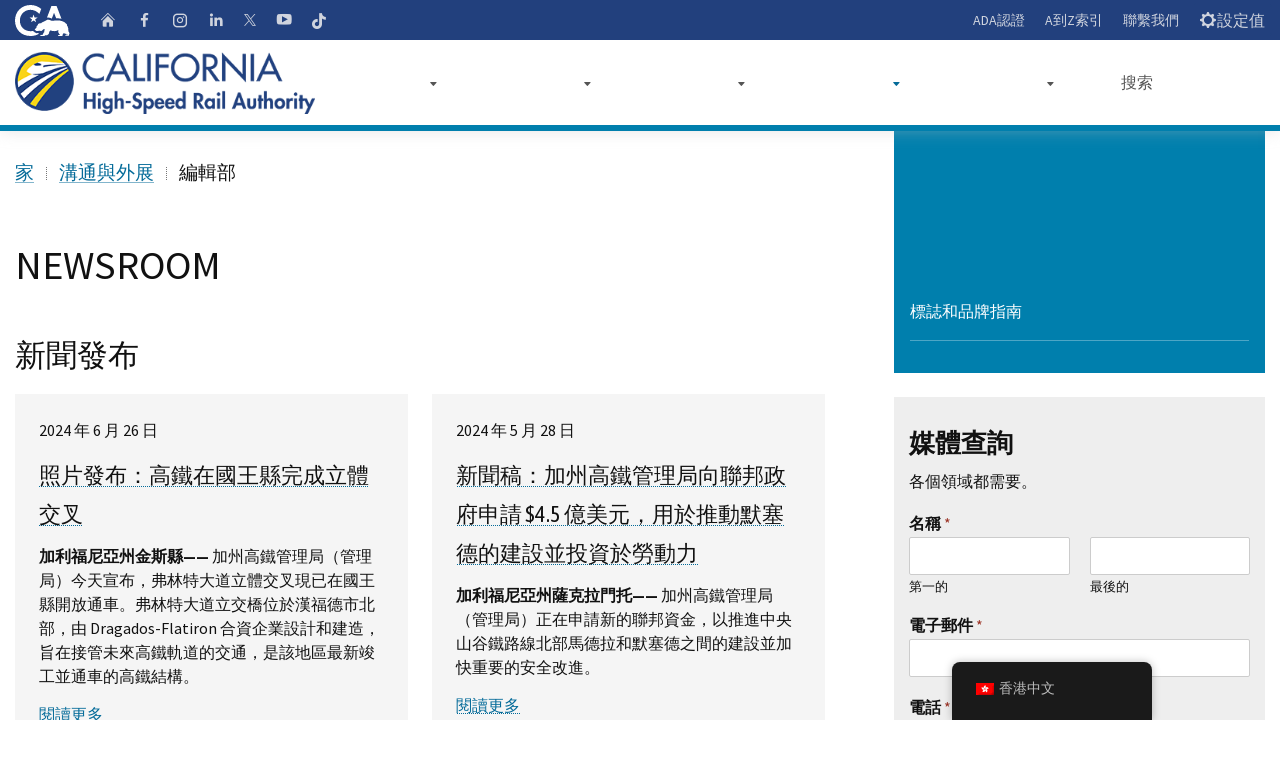

--- FILE ---
content_type: text/html; charset=UTF-8
request_url: https://hsr.ca.gov/zh_hk/communications-outreach/newsroom/page/6/
body_size: 24757
content:
<!DOCTYPE html>
<html class="no-js" lang="en">
<head>
	<meta charset="UTF-8">
	<meta name="Author" content="State of California" />
	<meta name="Description" content="State of California" />
	<meta name="Keywords" content="California, government" />

	<!-- http://t.co/dKP3o1e -->
	<meta name="HandheldFriendly" content="True">

	<!-- for Blackberry, AvantGo -->
	<meta name="MobileOptimized" content="320">

	<!-- for Windows mobile -->
	<meta name="viewport" content="width=device-width, initial-scale=1.0, minimum-scale=1.0">

	<!-- Google Meta-->
		<meta name="google-site-verification" content="001779225245372747843:jso5c-pvxls" />
	
	
	
	<link rel="apple-touch-icon-precomposed" sizes="100x100" href="https://hsr.ca.gov/wp-content/themes/CAWeb-1.10.4/src/images/system/apple-touch-icon-precomposed.png">
	<link rel="apple-touch-icon-precomposed" sizes="192x192" href="https://hsr.ca.gov/wp-content/themes/CAWeb-1.10.4/src/images/system/apple-touch-icon-192x192.png">
	<link rel="apple-touch-icon-precomposed" sizes="180x180" href="https://hsr.ca.gov/wp-content/themes/CAWeb-1.10.4/src/images/system/apple-touch-icon-180x180.png">
	<link rel="apple-touch-icon-precomposed" sizes="152x152" href="https://hsr.ca.gov/wp-content/themes/CAWeb-1.10.4/src/images/system/apple-touch-icon-152x152.png">
	<link rel="apple-touch-icon-precomposed" sizes="144x144" href="https://hsr.ca.gov/wp-content/themes/CAWeb-1.10.4/src/images/system/apple-touch-icon-144x144.png">
	<link rel="apple-touch-icon-precomposed" sizes="120x120" href="https://hsr.ca.gov/wp-content/themes/CAWeb-1.10.4/src/images/system/apple-touch-icon-120x120.png">
	<link rel="apple-touch-icon-precomposed" sizes="114x114" href="https://hsr.ca.gov/wp-content/themes/CAWeb-1.10.4/src/images/system/apple-touch-icon-114x114.png">
	<link rel="apple-touch-icon-precomposed" sizes="72x72" href="https://hsr.ca.gov/wp-content/themes/CAWeb-1.10.4/src/images/system/apple-touch-icon-72x72.png">
	<link rel="apple-touch-icon-precomposed" sizes="57x57" href="https://hsr.ca.gov/wp-content/themes/CAWeb-1.10.4/src/images/system/apple-touch-icon-57x57.png">
	<link rel="apple-touch-icon" href="https://hsr.ca.gov/wp-content/themes/CAWeb-1.10.4/src/images/system/apple-touch-icon.png">

	<link title="Fav Icon" rel="icon" href="https://hsr.ca.gov/wp-content/uploads/2020/12/favicon.ico">
	<link rel="shortcut icon" href="https://hsr.ca.gov/wp-content/uploads/2020/12/favicon.ico">

	<title>Newsroom &#x2d; California High Speed Rail</title>
<meta name='robots' content='max-image-preview:large' />

<!-- The SEO Framework by Sybre Waaijer -->
<meta name="robots" content="max-snippet:-1,max-image-preview:standard,max-video-preview:-1" />
<meta property="og:locale" content="zh_HK" />
<meta property="og:type" content="website" />
<meta property="og:title" content="Newsroom &#x2d; California High Speed Rail" />
<meta property="og:url" content="https://hsr.ca.gov/zh_hk/communications-outreach/newsroom/" />
<meta property="og:site_name" content="California High Speed Rail" />
<meta name="twitter:card" content="summary_large_image" />
<meta name="twitter:title" content="Newsroom &#x2d; California High Speed Rail" />
<link rel="canonical" href="https://hsr.ca.gov/zh_hk/communications-outreach/newsroom/" />
<script type="application/ld+json">{"@context":"https://schema.org","@type":"BreadcrumbList","itemListElement":[{"@type":"ListItem","position":1,"item":{"@id":"https://hsr.ca.gov/zh_hk/","name":"California High Speed Rail"}},{"@type":"ListItem","position":2,"item":{"@id":"https://hsr.ca.gov/zh_hk/communications-outreach/","name":"Communications &amp; Outreach"}},{"@type":"ListItem","position":3,"item":{"@id":"https://hsr.ca.gov/zh_hk/communications-outreach/newsroom/","name":"Newsroom"}}]}</script>
<!-- / The SEO Framework by Sybre Waaijer | 11.15ms meta | 0.14ms boot -->

<script type="text/javascript">
			let jqueryParams=[],jQuery=function(r){return jqueryParams=[...jqueryParams,r],jQuery},$=function(r){return jqueryParams=[...jqueryParams,r],$};window.jQuery=jQuery,window.$=jQuery;let customHeadScripts=!1;jQuery.fn=jQuery.prototype={},$.fn=jQuery.prototype={},jQuery.noConflict=function(r){if(window.jQuery)return jQuery=window.jQuery,$=window.jQuery,customHeadScripts=!0,jQuery.noConflict},jQuery.ready=function(r){jqueryParams=[...jqueryParams,r]},$.ready=function(r){jqueryParams=[...jqueryParams,r]},jQuery.load=function(r){jqueryParams=[...jqueryParams,r]},$.load=function(r){jqueryParams=[...jqueryParams,r]},jQuery.fn.ready=function(r){jqueryParams=[...jqueryParams,r]},$.fn.ready=function(r){jqueryParams=[...jqueryParams,r]};</script><link rel='dns-prefetch' href='//www.googletagmanager.com' />
<link rel='dns-prefetch' href='//cse.google.com' />
<link rel='dns-prefetch' href='//alert.cdt.ca.gov' />
<link rel='dns-prefetch' href='//fonts.googleapis.com' />
<link rel="alternate" type="application/rss+xml" title="訂閱《California High Speed Rail》&raquo; 資訊提供" href="https://hsr.ca.gov/zh_hk/feed/" />
<link rel="alternate" type="application/rss+xml" title="訂閱《California High Speed Rail》&raquo; 留言的資訊提供" href="https://hsr.ca.gov/zh_hk/comments/feed/" />
<meta content="CAWeb v.1.10.3" name="generator"/><link rel='stylesheet' id='dashicons-css' href='https://hsr.ca.gov/wp-includes/css/dashicons.min.css?ver=6.3.5' type='text/css' media='all' />
<link rel='stylesheet' id='thickbox-css' href='https://hsr.ca.gov/wp-includes/js/thickbox/thickbox.css?ver=6.3.5' type='text/css' media='all' />
<style id='wp-block-library-theme-inline-css' type='text/css'>
.wp-block-audio figcaption{color:#555;font-size:13px;text-align:center}.is-dark-theme .wp-block-audio figcaption{color:hsla(0,0%,100%,.65)}.wp-block-audio{margin:0 0 1em}.wp-block-code{border:1px solid #ccc;border-radius:4px;font-family:Menlo,Consolas,monaco,monospace;padding:.8em 1em}.wp-block-embed figcaption{color:#555;font-size:13px;text-align:center}.is-dark-theme .wp-block-embed figcaption{color:hsla(0,0%,100%,.65)}.wp-block-embed{margin:0 0 1em}.blocks-gallery-caption{color:#555;font-size:13px;text-align:center}.is-dark-theme .blocks-gallery-caption{color:hsla(0,0%,100%,.65)}.wp-block-image figcaption{color:#555;font-size:13px;text-align:center}.is-dark-theme .wp-block-image figcaption{color:hsla(0,0%,100%,.65)}.wp-block-image{margin:0 0 1em}.wp-block-pullquote{border-bottom:4px solid;border-top:4px solid;color:currentColor;margin-bottom:1.75em}.wp-block-pullquote cite,.wp-block-pullquote footer,.wp-block-pullquote__citation{color:currentColor;font-size:.8125em;font-style:normal;text-transform:uppercase}.wp-block-quote{border-left:.25em solid;margin:0 0 1.75em;padding-left:1em}.wp-block-quote cite,.wp-block-quote footer{color:currentColor;font-size:.8125em;font-style:normal;position:relative}.wp-block-quote.has-text-align-right{border-left:none;border-right:.25em solid;padding-left:0;padding-right:1em}.wp-block-quote.has-text-align-center{border:none;padding-left:0}.wp-block-quote.is-large,.wp-block-quote.is-style-large,.wp-block-quote.is-style-plain{border:none}.wp-block-search .wp-block-search__label{font-weight:700}.wp-block-search__button{border:1px solid #ccc;padding:.375em .625em}:where(.wp-block-group.has-background){padding:1.25em 2.375em}.wp-block-separator.has-css-opacity{opacity:.4}.wp-block-separator{border:none;border-bottom:2px solid;margin-left:auto;margin-right:auto}.wp-block-separator.has-alpha-channel-opacity{opacity:1}.wp-block-separator:not(.is-style-wide):not(.is-style-dots){width:100px}.wp-block-separator.has-background:not(.is-style-dots){border-bottom:none;height:1px}.wp-block-separator.has-background:not(.is-style-wide):not(.is-style-dots){height:2px}.wp-block-table{margin:0 0 1em}.wp-block-table td,.wp-block-table th{word-break:normal}.wp-block-table figcaption{color:#555;font-size:13px;text-align:center}.is-dark-theme .wp-block-table figcaption{color:hsla(0,0%,100%,.65)}.wp-block-video figcaption{color:#555;font-size:13px;text-align:center}.is-dark-theme .wp-block-video figcaption{color:hsla(0,0%,100%,.65)}.wp-block-video{margin:0 0 1em}.wp-block-template-part.has-background{margin-bottom:0;margin-top:0;padding:1.25em 2.375em}
</style>
<style id='safe-svg-svg-icon-style-inline-css' type='text/css'>
.safe-svg-cover{text-align:center}.safe-svg-cover .safe-svg-inside{display:inline-block;max-width:100%}.safe-svg-cover svg{height:100%;max-height:100%;max-width:100%;width:100%}

</style>
<style id='filebird-block-filebird-gallery-style-inline-css' type='text/css'>
ul.filebird-block-filebird-gallery{margin:auto!important;padding:0!important;width:100%}ul.filebird-block-filebird-gallery.layout-grid{display:grid;grid-gap:20px;align-items:stretch;grid-template-columns:repeat(var(--columns),1fr);justify-items:stretch}ul.filebird-block-filebird-gallery.layout-grid li img{border:1px solid #ccc;box-shadow:2px 2px 6px 0 rgba(0,0,0,.3);height:100%;max-width:100%;-o-object-fit:cover;object-fit:cover;width:100%}ul.filebird-block-filebird-gallery.layout-masonry{-moz-column-count:var(--columns);-moz-column-gap:var(--space);column-gap:var(--space);-moz-column-width:var(--min-width);columns:var(--min-width) var(--columns);display:block;overflow:auto}ul.filebird-block-filebird-gallery.layout-masonry li{margin-bottom:var(--space)}ul.filebird-block-filebird-gallery li{list-style:none}ul.filebird-block-filebird-gallery li figure{height:100%;margin:0;padding:0;position:relative;width:100%}ul.filebird-block-filebird-gallery li figure figcaption{background:linear-gradient(0deg,rgba(0,0,0,.7),rgba(0,0,0,.3) 70%,transparent);bottom:0;box-sizing:border-box;color:#fff;font-size:.8em;margin:0;max-height:100%;overflow:auto;padding:3em .77em .7em;position:absolute;text-align:center;width:100%;z-index:2}ul.filebird-block-filebird-gallery li figure figcaption a{color:inherit}

</style>
<style id='global-styles-inline-css' type='text/css'>
body{--wp--preset--color--black: #000000;--wp--preset--color--cyan-bluish-gray: #abb8c3;--wp--preset--color--white: #ffffff;--wp--preset--color--pale-pink: #f78da7;--wp--preset--color--vivid-red: #cf2e2e;--wp--preset--color--luminous-vivid-orange: #ff6900;--wp--preset--color--luminous-vivid-amber: #fcb900;--wp--preset--color--light-green-cyan: #7bdcb5;--wp--preset--color--vivid-green-cyan: #00d084;--wp--preset--color--pale-cyan-blue: #8ed1fc;--wp--preset--color--vivid-cyan-blue: #0693e3;--wp--preset--color--vivid-purple: #9b51e0;--wp--preset--gradient--vivid-cyan-blue-to-vivid-purple: linear-gradient(135deg,rgba(6,147,227,1) 0%,rgb(155,81,224) 100%);--wp--preset--gradient--light-green-cyan-to-vivid-green-cyan: linear-gradient(135deg,rgb(122,220,180) 0%,rgb(0,208,130) 100%);--wp--preset--gradient--luminous-vivid-amber-to-luminous-vivid-orange: linear-gradient(135deg,rgba(252,185,0,1) 0%,rgba(255,105,0,1) 100%);--wp--preset--gradient--luminous-vivid-orange-to-vivid-red: linear-gradient(135deg,rgba(255,105,0,1) 0%,rgb(207,46,46) 100%);--wp--preset--gradient--very-light-gray-to-cyan-bluish-gray: linear-gradient(135deg,rgb(238,238,238) 0%,rgb(169,184,195) 100%);--wp--preset--gradient--cool-to-warm-spectrum: linear-gradient(135deg,rgb(74,234,220) 0%,rgb(151,120,209) 20%,rgb(207,42,186) 40%,rgb(238,44,130) 60%,rgb(251,105,98) 80%,rgb(254,248,76) 100%);--wp--preset--gradient--blush-light-purple: linear-gradient(135deg,rgb(255,206,236) 0%,rgb(152,150,240) 100%);--wp--preset--gradient--blush-bordeaux: linear-gradient(135deg,rgb(254,205,165) 0%,rgb(254,45,45) 50%,rgb(107,0,62) 100%);--wp--preset--gradient--luminous-dusk: linear-gradient(135deg,rgb(255,203,112) 0%,rgb(199,81,192) 50%,rgb(65,88,208) 100%);--wp--preset--gradient--pale-ocean: linear-gradient(135deg,rgb(255,245,203) 0%,rgb(182,227,212) 50%,rgb(51,167,181) 100%);--wp--preset--gradient--electric-grass: linear-gradient(135deg,rgb(202,248,128) 0%,rgb(113,206,126) 100%);--wp--preset--gradient--midnight: linear-gradient(135deg,rgb(2,3,129) 0%,rgb(40,116,252) 100%);--wp--preset--font-size--small: 13px;--wp--preset--font-size--medium: 20px;--wp--preset--font-size--large: 36px;--wp--preset--font-size--x-large: 42px;--wp--preset--spacing--20: 0.44rem;--wp--preset--spacing--30: 0.67rem;--wp--preset--spacing--40: 1rem;--wp--preset--spacing--50: 1.5rem;--wp--preset--spacing--60: 2.25rem;--wp--preset--spacing--70: 3.38rem;--wp--preset--spacing--80: 5.06rem;--wp--preset--shadow--natural: 6px 6px 9px rgba(0, 0, 0, 0.2);--wp--preset--shadow--deep: 12px 12px 50px rgba(0, 0, 0, 0.4);--wp--preset--shadow--sharp: 6px 6px 0px rgba(0, 0, 0, 0.2);--wp--preset--shadow--outlined: 6px 6px 0px -3px rgba(255, 255, 255, 1), 6px 6px rgba(0, 0, 0, 1);--wp--preset--shadow--crisp: 6px 6px 0px rgba(0, 0, 0, 1);}body { margin: 0;--wp--style--global--content-size: 823px;--wp--style--global--wide-size: 1080px; }.wp-site-blocks > .alignleft { float: left; margin-right: 2em; }.wp-site-blocks > .alignright { float: right; margin-left: 2em; }.wp-site-blocks > .aligncenter { justify-content: center; margin-left: auto; margin-right: auto; }:where(.is-layout-flex){gap: 0.5em;}:where(.is-layout-grid){gap: 0.5em;}body .is-layout-flow > .alignleft{float: left;margin-inline-start: 0;margin-inline-end: 2em;}body .is-layout-flow > .alignright{float: right;margin-inline-start: 2em;margin-inline-end: 0;}body .is-layout-flow > .aligncenter{margin-left: auto !important;margin-right: auto !important;}body .is-layout-constrained > .alignleft{float: left;margin-inline-start: 0;margin-inline-end: 2em;}body .is-layout-constrained > .alignright{float: right;margin-inline-start: 2em;margin-inline-end: 0;}body .is-layout-constrained > .aligncenter{margin-left: auto !important;margin-right: auto !important;}body .is-layout-constrained > :where(:not(.alignleft):not(.alignright):not(.alignfull)){max-width: var(--wp--style--global--content-size);margin-left: auto !important;margin-right: auto !important;}body .is-layout-constrained > .alignwide{max-width: var(--wp--style--global--wide-size);}body .is-layout-flex{display: flex;}body .is-layout-flex{flex-wrap: wrap;align-items: center;}body .is-layout-flex > *{margin: 0;}body .is-layout-grid{display: grid;}body .is-layout-grid > *{margin: 0;}body{padding-top: 0px;padding-right: 0px;padding-bottom: 0px;padding-left: 0px;}a:where(:not(.wp-element-button)){text-decoration: underline;}.wp-element-button, .wp-block-button__link{background-color: #32373c;border-width: 0;color: #fff;font-family: inherit;font-size: inherit;line-height: inherit;padding: calc(0.667em + 2px) calc(1.333em + 2px);text-decoration: none;}.has-black-color{color: var(--wp--preset--color--black) !important;}.has-cyan-bluish-gray-color{color: var(--wp--preset--color--cyan-bluish-gray) !important;}.has-white-color{color: var(--wp--preset--color--white) !important;}.has-pale-pink-color{color: var(--wp--preset--color--pale-pink) !important;}.has-vivid-red-color{color: var(--wp--preset--color--vivid-red) !important;}.has-luminous-vivid-orange-color{color: var(--wp--preset--color--luminous-vivid-orange) !important;}.has-luminous-vivid-amber-color{color: var(--wp--preset--color--luminous-vivid-amber) !important;}.has-light-green-cyan-color{color: var(--wp--preset--color--light-green-cyan) !important;}.has-vivid-green-cyan-color{color: var(--wp--preset--color--vivid-green-cyan) !important;}.has-pale-cyan-blue-color{color: var(--wp--preset--color--pale-cyan-blue) !important;}.has-vivid-cyan-blue-color{color: var(--wp--preset--color--vivid-cyan-blue) !important;}.has-vivid-purple-color{color: var(--wp--preset--color--vivid-purple) !important;}.has-black-background-color{background-color: var(--wp--preset--color--black) !important;}.has-cyan-bluish-gray-background-color{background-color: var(--wp--preset--color--cyan-bluish-gray) !important;}.has-white-background-color{background-color: var(--wp--preset--color--white) !important;}.has-pale-pink-background-color{background-color: var(--wp--preset--color--pale-pink) !important;}.has-vivid-red-background-color{background-color: var(--wp--preset--color--vivid-red) !important;}.has-luminous-vivid-orange-background-color{background-color: var(--wp--preset--color--luminous-vivid-orange) !important;}.has-luminous-vivid-amber-background-color{background-color: var(--wp--preset--color--luminous-vivid-amber) !important;}.has-light-green-cyan-background-color{background-color: var(--wp--preset--color--light-green-cyan) !important;}.has-vivid-green-cyan-background-color{background-color: var(--wp--preset--color--vivid-green-cyan) !important;}.has-pale-cyan-blue-background-color{background-color: var(--wp--preset--color--pale-cyan-blue) !important;}.has-vivid-cyan-blue-background-color{background-color: var(--wp--preset--color--vivid-cyan-blue) !important;}.has-vivid-purple-background-color{background-color: var(--wp--preset--color--vivid-purple) !important;}.has-black-border-color{border-color: var(--wp--preset--color--black) !important;}.has-cyan-bluish-gray-border-color{border-color: var(--wp--preset--color--cyan-bluish-gray) !important;}.has-white-border-color{border-color: var(--wp--preset--color--white) !important;}.has-pale-pink-border-color{border-color: var(--wp--preset--color--pale-pink) !important;}.has-vivid-red-border-color{border-color: var(--wp--preset--color--vivid-red) !important;}.has-luminous-vivid-orange-border-color{border-color: var(--wp--preset--color--luminous-vivid-orange) !important;}.has-luminous-vivid-amber-border-color{border-color: var(--wp--preset--color--luminous-vivid-amber) !important;}.has-light-green-cyan-border-color{border-color: var(--wp--preset--color--light-green-cyan) !important;}.has-vivid-green-cyan-border-color{border-color: var(--wp--preset--color--vivid-green-cyan) !important;}.has-pale-cyan-blue-border-color{border-color: var(--wp--preset--color--pale-cyan-blue) !important;}.has-vivid-cyan-blue-border-color{border-color: var(--wp--preset--color--vivid-cyan-blue) !important;}.has-vivid-purple-border-color{border-color: var(--wp--preset--color--vivid-purple) !important;}.has-vivid-cyan-blue-to-vivid-purple-gradient-background{background: var(--wp--preset--gradient--vivid-cyan-blue-to-vivid-purple) !important;}.has-light-green-cyan-to-vivid-green-cyan-gradient-background{background: var(--wp--preset--gradient--light-green-cyan-to-vivid-green-cyan) !important;}.has-luminous-vivid-amber-to-luminous-vivid-orange-gradient-background{background: var(--wp--preset--gradient--luminous-vivid-amber-to-luminous-vivid-orange) !important;}.has-luminous-vivid-orange-to-vivid-red-gradient-background{background: var(--wp--preset--gradient--luminous-vivid-orange-to-vivid-red) !important;}.has-very-light-gray-to-cyan-bluish-gray-gradient-background{background: var(--wp--preset--gradient--very-light-gray-to-cyan-bluish-gray) !important;}.has-cool-to-warm-spectrum-gradient-background{background: var(--wp--preset--gradient--cool-to-warm-spectrum) !important;}.has-blush-light-purple-gradient-background{background: var(--wp--preset--gradient--blush-light-purple) !important;}.has-blush-bordeaux-gradient-background{background: var(--wp--preset--gradient--blush-bordeaux) !important;}.has-luminous-dusk-gradient-background{background: var(--wp--preset--gradient--luminous-dusk) !important;}.has-pale-ocean-gradient-background{background: var(--wp--preset--gradient--pale-ocean) !important;}.has-electric-grass-gradient-background{background: var(--wp--preset--gradient--electric-grass) !important;}.has-midnight-gradient-background{background: var(--wp--preset--gradient--midnight) !important;}.has-small-font-size{font-size: var(--wp--preset--font-size--small) !important;}.has-medium-font-size{font-size: var(--wp--preset--font-size--medium) !important;}.has-large-font-size{font-size: var(--wp--preset--font-size--large) !important;}.has-x-large-font-size{font-size: var(--wp--preset--font-size--x-large) !important;}
.wp-block-navigation a:where(:not(.wp-element-button)){color: inherit;}
:where(.wp-block-post-template.is-layout-flex){gap: 1.25em;}:where(.wp-block-post-template.is-layout-grid){gap: 1.25em;}
:where(.wp-block-columns.is-layout-flex){gap: 2em;}:where(.wp-block-columns.is-layout-grid){gap: 2em;}
.wp-block-pullquote{font-size: 1.5em;line-height: 1.6;}
</style>
<link rel='stylesheet' id='trp-floater-language-switcher-style-css' href='https://hsr.ca.gov/wp-content/plugins/translatepress-multilingual/assets/css/trp-floater-language-switcher.css?ver=2.6.7' type='text/css' media='all' />
<link rel='stylesheet' id='trp-language-switcher-style-css' href='https://hsr.ca.gov/wp-content/plugins/translatepress-multilingual/assets/css/trp-language-switcher.css?ver=2.6.7' type='text/css' media='all' />
<link rel='stylesheet' id='divi-style-css' href='https://hsr.ca.gov/wp-content/themes/CAWeb-1.10.4/style.css?ver=4.23.1' type='text/css' media='all' />
<link rel='stylesheet' id='symsoft-divi-extension-styles-css' href='https://hsr.ca.gov/wp-content/plugins/hsr-plugins/styles/style.min.css?ver=1.0.0' type='text/css' media='all' />
<link rel='stylesheet' id='caweb-module-extension-styles-css' href='https://hsr.ca.gov/wp-content/themes/CAWeb-1.10.4/divi/extension/styles/style.min.css?ver=1.0.0' type='text/css' media='all' />
<link rel='stylesheet' id='et-builder-googlefonts-cached-css' href='https://fonts.googleapis.com/css?family=Source+Sans+Pro:200,200italic,300,300italic,regular,italic,600,600italic,700,700italic,900,900italic&#038;subset=latin,latin-ext&#038;display=swap' type='text/css' media='all' />
<link rel='stylesheet' id='tablepress-default-css' href='https://hsr.ca.gov/wp-content/plugins/tablepress-premium/css/build/default.css?ver=3.0.1' type='text/css' media='all' />
<link rel='stylesheet' id='tablepress-datatables-buttons-css' href='https://hsr.ca.gov/wp-content/plugins/tablepress-premium/modules/css/build/datatables.buttons.css?ver=3.0.1' type='text/css' media='all' />
<link rel='stylesheet' id='tablepress-datatables-fixedheader-css' href='https://hsr.ca.gov/wp-content/plugins/tablepress-premium/modules/css/build/datatables.fixedheader.css?ver=3.0.1' type='text/css' media='all' />
<link rel='stylesheet' id='tablepress-datatables-fixedcolumns-css' href='https://hsr.ca.gov/wp-content/plugins/tablepress-premium/modules/css/build/datatables.fixedcolumns.css?ver=3.0.1' type='text/css' media='all' />
<link rel='stylesheet' id='tablepress-datatables-scroll-buttons-css' href='https://hsr.ca.gov/wp-content/plugins/tablepress-premium/modules/css/build/datatables.scroll-buttons.css?ver=3.0.1' type='text/css' media='all' />
<link rel='stylesheet' id='tablepress-responsive-tables-css' href='https://hsr.ca.gov/wp-content/plugins/tablepress-premium/modules/css/build/responsive-tables.css?ver=3.0.1' type='text/css' media='all' />
<link rel='stylesheet' id='tablepress-datatables-columnfilterwidgets-css' href='https://hsr.ca.gov/wp-content/plugins/tablepress-premium/modules/css/build/datatables.columnfilterwidgets.css?ver=3.0.1' type='text/css' media='all' />
<link rel='stylesheet' id='tablepress-datatables-serverside-processing-css' href='https://hsr.ca.gov/wp-content/plugins/tablepress-premium/modules/css/build/datatables.serverside-processing.css?ver=3.0.1' type='text/css' media='all' />
<link rel='stylesheet' id='wpforms-choicesjs-css' href='https://hsr.ca.gov/wp-content/plugins/wpforms/assets/css/integrations/divi/choices.min.css?ver=9.0.1' type='text/css' media='all' />
<link rel='stylesheet' id='wpforms-smart-phone-field-css' href='https://hsr.ca.gov/wp-content/plugins/wpforms/assets/pro/css/integrations/divi/intl-tel-input.min.css?ver=18.3.3' type='text/css' media='all' />
<link rel='stylesheet' id='wpforms-richtext-field-css' href='https://hsr.ca.gov/wp-content/plugins/wpforms/assets/pro/css/integrations/divi/richtext.min.css?ver=1.8.6.4' type='text/css' media='all' />
<link rel='stylesheet' id='wpforms-content-field-css' href='https://hsr.ca.gov/wp-content/plugins/wpforms/assets/pro/css/integrations/divi/content.min.css?ver=1.8.6.4' type='text/css' media='all' />
<link rel='stylesheet' id='wpforms-divi-pro-classic-full-css' href='https://hsr.ca.gov/wp-content/plugins/wpforms/assets/pro/css/integrations/divi/wpforms-classic-full.min.css?ver=1.8.6.4' type='text/css' media='all' />
<link rel='stylesheet' id='divi-style-parent-css' href='https://hsr.ca.gov/wp-content/themes/Divi/style-static.min.css?ver=4.23.1' type='text/css' media='all' />
<link rel='stylesheet' id='cagov-core-style-css' href='https://hsr.ca.gov/wp-content/themes/CAWeb-1.10.4/dist/oceanside-5.5.css?ver=6.3.5' type='text/css' media='all' />
<link rel='stylesheet' id='caweb-core-style-css' href='https://hsr.ca.gov/wp-content/themes/CAWeb-1.10.4/dist/caweb-core.css?ver=6.3.5' type='text/css' media='all' />
<link rel='stylesheet' id='caweb-google-font-style-css' href='https://fonts.googleapis.com/css?family=Asap+Condensed%3A400%2C600%7CSource+Sans+Pro%3A400%2C700&#038;ver=6.3.5' type='text/css' media='all' />
<link rel='stylesheet' id='caweb-external-custom-1-css' href='https://hsr.ca.gov/wp-content/uploads/caweb-1.10.4-ext/css/hsr-custom.css?ver=-697d372c6a9b81.23008779' type='text/css' media='all' />
<script type='text/javascript' src='https://hsr.ca.gov/wp-content/plugins/wpo365-login/apps/dist/pintra-redirect.js?ver=30.2' id='pintraredirectjs-js' async></script>
<script type='text/javascript' src='https://alert.cdt.ca.gov/alert.js?ver=6.3.5' id='cagov-statewide-alerts-js'></script>
<link rel="https://api.w.org/" href="https://hsr.ca.gov/zh_hk/wp-json/" /><link rel="alternate" type="application/json" href="https://hsr.ca.gov/zh_hk/wp-json/wp/v2/pages/9925" /><link rel="EditURI" type="application/rsd+xml" title="RSD" href="https://hsr.ca.gov/xmlrpc.php?rsd" />
<link rel="alternate" type="application/json+oembed" href="https://hsr.ca.gov/zh_hk/wp-json/oembed/1.0/embed?url=https%3A%2F%2Fhsr.ca.gov%2Fzh_hk%2Fcommunications-outreach%2Fnewsroom%2F" />
<link rel="alternate" type="text/xml+oembed" href="https://hsr.ca.gov/zh_hk/wp-json/oembed/1.0/embed?url=https%3A%2F%2Fhsr.ca.gov%2Fzh_hk%2Fcommunications-outreach%2Fnewsroom%2F&#038;format=xml" />
<link rel="alternate" hreflang="en-US" href="https://hsr.ca.gov/communications-outreach/newsroom/page/6/"/>
<link rel="alternate" hreflang="es-MX" href="https://hsr.ca.gov/es/communications-outreach/newsroom/page/6/"/>
<link rel="alternate" hreflang="ar" href="https://hsr.ca.gov/ar/communications-outreach/newsroom/page/6/"/>
<link rel="alternate" hreflang="hy" href="https://hsr.ca.gov/hy/communications-outreach/newsroom/page/6/"/>
<link rel="alternate" hreflang="hmn" href="https://hsr.ca.gov/hmn/communications-outreach/newsroom/page/6/"/>
<link rel="alternate" hreflang="zh-TW" href="https://hsr.ca.gov/zh/communications-outreach/newsroom/page/6/"/>
<link rel="alternate" hreflang="zh-HK" href="https://hsr.ca.gov/zh_hk/communications-outreach/newsroom/page/6/"/>
<link rel="alternate" hreflang="zh-CN" href="https://hsr.ca.gov/zh_cn/communications-outreach/newsroom/page/6/"/>
<link rel="alternate" hreflang="ko-KR" href="https://hsr.ca.gov/ko/communications-outreach/newsroom/page/6/"/>
<link rel="alternate" hreflang="ja" href="https://hsr.ca.gov/ja/communications-outreach/newsroom/page/6/"/>
<link rel="alternate" hreflang="pa-IN" href="https://hsr.ca.gov/pa/communications-outreach/newsroom/page/6/"/>
<link rel="alternate" hreflang="tl" href="https://hsr.ca.gov/tl/communications-outreach/newsroom/page/6/"/>
<link rel="alternate" hreflang="vi" href="https://hsr.ca.gov/vi/communications-outreach/newsroom/page/6/"/>
<link rel="alternate" hreflang="en" href="https://hsr.ca.gov/communications-outreach/newsroom/page/6/"/>
<link rel="alternate" hreflang="es" href="https://hsr.ca.gov/es/communications-outreach/newsroom/page/6/"/>
<link rel="alternate" hreflang="zh" href="https://hsr.ca.gov/zh/communications-outreach/newsroom/page/6/"/>
<link rel="alternate" hreflang="ko" href="https://hsr.ca.gov/ko/communications-outreach/newsroom/page/6/"/>
<link rel="alternate" hreflang="pa" href="https://hsr.ca.gov/pa/communications-outreach/newsroom/page/6/"/>
<style type="text/css">.broken_link, a.broken_link {
	text-decoration: line-through;
}</style><link rel="stylesheet" href="https://cdnjs.cloudflare.com/ajax/libs/Swiper/4.4.6/css/swiper.min.css">

<script defer src="https://alert.cdt.ca.gov" crossorigin="anonymous"></script><link rel="stylesheet" id="et-divi-customizer-global-cached-inline-styles" href="https://hsr.ca.gov/wp-content/et-cache/global/et-divi-customizer-global.min.css?ver=1769557390" />
</head>
<body class="paged page-template-default page page-id-9925 page-parent page-child parent-pageid-1118 paged-6 page-paged-6 primary translatepress-zh_HK et_pb_button_helper_class et_header_style_left et_pb_footer_columns4 et_cover_background et_pb_gutter osx et_pb_gutters3 et_pb_pagebuilder_layout et_no_sidebar et_divi_theme et-db  divi-built 5.5">

<!-- Google Tag Manager (noscript) -->
<noscript>
	<iframe src="https://www.googletagmanager.com/ns.html?id=GTM-N6J3M4W" height="0" width="0" style="display:none;visibility:hidden"></iframe>
</noscript>


<header id="header" class="global-header">
	<div id="skip-to-content"><a href="#main-content">跳到主要內容</a></div>
	<div id="caweb_alerts"></div>

	<!-- Utility Header -->
	<div class="utility-header hidden-print">
		<div class="container">
			<div class="group flex-row">
				<div class="social-media-links">
						<div class="header-cagov-logo">
							<a href="https://www.ca.gov/" title="CA.gov網站">
								<span class="sr-only">CA.gov</span>
								<img 
									style="height: 31px;" 
									src="https://hsr.ca.gov/wp-content/themes/CAWeb-1.10.4/src/images/system/logo.svg" 
									class="pos-rel" 
									alt="CA.gov website" 
									aria-hidden="true" />
							</a>
						</div>

													<a href="/zh_hk/" title="家" class="utility-home-icon ca-gov-icon-home">
								<span class="sr-only">家</span>
							</a>
						
															<a class="utility-social-facebook ca-gov-icon-facebook" href="https://www.facebook.com/CaliforniaHighSpeedRail/" title="在 Facebook 上關注我們" target="&quot;_blank&quot;">
										<span class="sr-only">在 Facebook 上關注我們</span>
									</a>
																	<a class="utility-social-instagram ca-gov-icon-instagram" href="https://www.instagram.com/cahsra/" title="在 Instagram 上關注我們" target="&quot;_blank&quot;">
										<span class="sr-only">在 Instagram 上關注我們</span>
									</a>
																	<a class="utility-social-linkedin ca-gov-icon-linkedin" href="https://www.linkedin.com/company/california-high-speed-rail-authority" title="在 LinkedIn 上關注我們" target="&quot;_blank&quot;">
										<span class="sr-only">在 LinkedIn 上關注我們</span>
									</a>
																	<a class="utility-social-twitter ca-gov-icon-twitter" href="https://twitter.com/cahsra" title="在 X 上關注我們" target="&quot;_blank&quot;">
										<span class="sr-only">在 X 上關注我們</span>
									</a>
																	<a class="utility-social-youtube ca-gov-icon-youtube" href="https://www.youtube.com/CAHighSpeedRail" title="在 YouTube 上關注我們" target="&quot;_blank&quot;">
										<span class="sr-only">在 YouTube 上關注我們</span>
									</a>
																	<a class="utility-social-tiktok ca-gov-icon-tiktok" href="https://www.tiktok.com/place/California-High-Speed-Rail-20336841953707014?lang=en&#038;language=en" title="在TikTok上關注我們" target="&quot;_blank&quot;">
										<span class="sr-only">在TikTok上關注我們</span>
									</a>
												</div>
				<div class="settings-links">
												<a 
								class="utility-custom-1" 
								href="/wp-content/uploads/2025/06/SIMM-25B-Web-Accessibility-Certificate-2025.pdf">
							ADA認證							</a>
																		<a 
								class="utility-custom-2" 
								href="https://hsr.ca.gov/zh_hk/a-to-z-index/">
							A到Z索引							</a>
																
					
											<a class="utility-contact-us" href="https://hsr.ca.gov/zh_hk/contact/">聯繫我們</a>
					
					
					
					<button 
						class="btn btn-xs collapsed btn-primary" 
						data-bs-toggle="collapse" data-bs-target="#siteSettings" 
						aria-controls="siteSettings">
						<span class="ca-gov-icon-gear" aria-hidden="true"></span> 設定值
					</button>
				</div>
			</div>
		</div>
	</div>

	<!-- Location Bar -->
	<div id="locationSettings" class="location-settings section section-standout collapse collapsed"></div>

	<!-- Bar Settings -->
	<div class="site-settings section section-standout collapse collapsed" aria-atomic="true" role="alert" id="siteSettings">
		<div class="container p-y">
			<div class="btn-group btn-group-justified-sm" role="group" aria-label="對比模式">
				<div class="btn-group">
					<button type="button" class="btn btn-primary disableHighContrastMode">默認</button>
				</div>
				<div class="btn-group">
					<button type="button" class="btn btn-primary enableHighContrastMode">高對比度</button>
				</div>
			</div>

			<div class="btn-group" role="group" aria-label="文字大小模式">
				<div class="btn-group">
					<button type="button" class="btn btn-primary resetTextSize">重啟</button>
				</div>
				<div class="btn-group">
					<button type="button" class="btn btn-primary increaseTextSize">
						<span class="hidden-xs">增加字體大小</span>
						<span class="visible-xs">字形 <span class="sr-only">增加</span>
							<span class="ca-gov-icon-plus-line font-size-sm" aria-hidden="true"></span>
						</span>
					</button>
				</div>

				<div class="btn-group">
					<button type="button" class="btn btn-primary decreaseTextSize">
						<span class="hidden-xs">減小字體大小</span>
						<span class="visible-xs">字形 <span class="sr-only">減少</span>
							<span class="ca-gov-icon-minus-line font-size-sm" aria-hidden="true"></span>
						</span>
					</button>
				</div>

			</div>

			<div class="btn-group">
				<button type="button" class="btn btn-primary dyslexicFont">誦讀困難字體</button>
			</div>

			<button type="button" class="close" data-bs-toggle="collapse" data-bs-target="#siteSettings" aria-expanded="false" aria-controls="siteSettings" aria-label="關閉"><span aria-hidden="true">×</span></button>
		</div>
	</div>

	<!-- Branding -->
	<div class="branding">
		<div class="header-organization-banner">
			<a href="/zh_hk/">
				<img src="https://hsr.ca.gov/wp-content/uploads/2021/05/HSR_Logo_80px_height.png" alt="CA High-Speed Rail Authority Logo" />
			</a>
		</div>
	</div>

	<!-- Mobile Navigation Controls -->
	<div class="mobile-controls">
		<span class="mobile-control-group mobile-header-icons">
			<!-- Add more mobile controls here. These will be on the right side of the mobile page header section -->
		</span>
		<div class="mobile-control-group main-nav-icons">
			<button class="mobile-control toggle-search">
				<span class="ca-gov-icon-search hidden-print" aria-hidden="true"></span><span class="sr-only">搜索</span>
			</button>
			<button id="nav-icon3" class="mobile-control toggle-menu" aria-expanded="false" aria-controls="navigation" data-bs-toggle="collapse" data-bs-target="#navigation">
				<span></span>
				<span></span>
				<span></span>
				<span></span>
				<span class="sr-only">菜單</span>
			</button>

		</div>
	</div>

	<div class="navigation-search">
		<!-- Include Navigation -->
		
<nav id="navigation" class="main-navigation dropdown hidden-print nav">
	<ul id="nav_list" class="top-level-nav">
		
								<li 
														class="menu-item menu-item-type-post_type menu-item-object-page nav-item"
																					>
							<a 
								href="https://hsr.ca.gov/zh_hk/about/" 
								class="first-level-link"
																							>
								<span class="ca-gov-icon-logo invisible"></span>
								<span class="link-title">關於</span>
							</a>
															<div class="sub-nav">
									<div>
										<ul class="second-level-nav pos-rel opacity-100 visible p-0 w-100 border-0">
																						<li
																										class="unit1 w-100 p-0  menu-item menu-item-type-post_type menu-item-object-page"
													 
																									>
													<a 
														href="https://hsr.ca.gov/zh_hk/about/" 
														class="second-level-link d-block bg-0"
														tabindex="-1"
																																									>
														
														關於
																											</a>
												</li>
																								<li
																										class="unit1 w-100 p-0  menu-item menu-item-type-post_type menu-item-object-page"
													 
																									>
													<a 
														href="https://hsr.ca.gov/zh_hk/about/board-of-directors/" 
														class="second-level-link d-block bg-0"
														tabindex="-1"
																																									>
														
														董事會
																											</a>
												</li>
																								<li
																										class="unit1 w-100 p-0  menu-item menu-item-type-post_type menu-item-object-page"
													 
																									>
													<a 
														href="https://hsr.ca.gov/zh_hk/about/transparency-accountability/" 
														class="second-level-link d-block bg-0"
														tabindex="-1"
																																									>
														
														透明度和問責制
																											</a>
												</li>
																						</ul>
									</div>
								</div>
													</li>
											<li 
														class="menu-item menu-item-type-post_type menu-item-object-page nav-item"
																					>
							<a 
								href="https://hsr.ca.gov/zh_hk/project-overview/" 
								class="first-level-link"
																							>
								<span class="ca-gov-icon-logo invisible"></span>
								<span class="link-title">項目概況</span>
							</a>
															<div class="sub-nav">
									<div>
										<ul class="second-level-nav pos-rel opacity-100 visible p-0 w-100 border-0">
																						<li
																										class="unit1 w-100 p-0  menu-item menu-item-type-post_type menu-item-object-page"
													 
																									>
													<a 
														href="https://hsr.ca.gov/zh_hk/project-overview/" 
														class="second-level-link d-block bg-0"
														tabindex="-1"
																																									>
														
														項目概況
																											</a>
												</li>
																								<li
																										class="unit1 w-100 p-0  menu-item menu-item-type-post_type menu-item-object-page"
													 
																									>
													<a 
														href="https://hsr.ca.gov/zh_hk/project-overview/maps/" 
														class="second-level-link d-block bg-0"
														tabindex="-1"
																																									>
														
														地圖
																											</a>
												</li>
																								<li
																										class="unit1 w-100 p-0  menu-item menu-item-type-post_type menu-item-object-page"
													 
																									>
													<a 
														href="https://hsr.ca.gov/zh_hk/project-overview/project-sections/" 
														class="second-level-link d-block bg-0"
														tabindex="-1"
																																									>
														
														項目部門
																											</a>
												</li>
																								<li
																										class="unit1 w-100 p-0  menu-item menu-item-type-custom menu-item-object-custom"
													 
																									>
													<a 
														href="https://www.buildhsr.com/" 
														class="second-level-link d-block bg-0"
														tabindex="-1"
																																									>
														
														建設進度
																											</a>
												</li>
																								<li
																										class="unit1 w-100 p-0  menu-item menu-item-type-post_type menu-item-object-page"
													 
																									>
													<a 
														href="https://hsr.ca.gov/zh_hk/project-overview/maintenancefacilities/" 
														class="second-level-link d-block bg-0"
														tabindex="-1"
																																									>
														
														維修設施
																											</a>
												</li>
																								<li
																										class="unit1 w-100 p-0  menu-item menu-item-type-post_type menu-item-object-page"
													 
																									>
													<a 
														href="https://hsr.ca.gov/zh_hk/project-overview/safety/" 
														class="second-level-link d-block bg-0"
														tabindex="-1"
																																									>
														
														安全
																											</a>
												</li>
																						</ul>
									</div>
								</div>
													</li>
											<li 
														class="menu-item menu-item-type-post_type menu-item-object-page nav-item"
																					>
							<a 
								href="https://hsr.ca.gov/zh_hk/program-areas/" 
								class="first-level-link"
																							>
								<span class="ca-gov-icon-logo invisible"></span>
								<span class="link-title">Program Areas</span>
							</a>
															<div class="sub-nav">
									<div>
										<ul class="second-level-nav pos-rel opacity-100 visible p-0 w-100 border-0">
																						<li
																										class="unit1 w-100 p-0  menu-item menu-item-type-post_type menu-item-object-page"
													 
																									>
													<a 
														href="https://hsr.ca.gov/zh_hk/program-areas/" 
														class="second-level-link d-block bg-0"
														tabindex="-1"
																																									>
														
														Program Areas
																											</a>
												</li>
																								<li
																										class="unit1 w-100 p-0  menu-item menu-item-type-post_type menu-item-object-page"
													 
																									>
													<a 
														href="https://hsr.ca.gov/zh_hk/program-areas/economic-investment/" 
														class="second-level-link d-block bg-0"
														tabindex="-1"
																																									>
														
														經濟投資
																											</a>
												</li>
																								<li
																										class="unit1 w-100 p-0  menu-item menu-item-type-post_type menu-item-object-page"
													 
																									>
													<a 
														href="https://hsr.ca.gov/zh_hk/program-areas/sustainability/" 
														class="second-level-link d-block bg-0"
														tabindex="-1"
																																									>
														
														可持續性
																											</a>
												</li>
																								<li
																										class="unit1 w-100 p-0  menu-item menu-item-type-post_type menu-item-object-page"
													 
																									>
													<a 
														href="https://hsr.ca.gov/zh_hk/program-areas/environmental-planning/" 
														class="second-level-link d-block bg-0"
														tabindex="-1"
																																									>
														
														環境規劃
																											</a>
												</li>
																								<li
																										class="unit1 w-100 p-0  menu-item menu-item-type-post_type menu-item-object-page"
													 
																									>
													<a 
														href="https://hsr.ca.gov/zh_hk/program-areas/private-property/" 
														class="second-level-link d-block bg-0"
														tabindex="-1"
																																									>
														
														私人財產
																											</a>
												</li>
																								<li
																										class="unit1 w-100 p-0  menu-item menu-item-type-post_type menu-item-object-page"
													 
																									>
													<a 
														href="https://hsr.ca.gov/zh_hk/program-areas/cultural-resources/" 
														class="second-level-link d-block bg-0"
														tabindex="-1"
																																									>
														
														文化資源
																											</a>
												</li>
																						</ul>
									</div>
								</div>
													</li>
											<li 
														class="menu-item menu-item-type-post_type menu-item-object-page current-page-ancestor current-menu-ancestor current-menu-parent current-page-parent current_page_parent current_page_ancestor nav-item active"
																					>
							<a 
								href="https://hsr.ca.gov/zh_hk/communications-outreach/" 
								class="first-level-link"
																							>
								<span class="ca-gov-icon-logo invisible"></span>
								<span class="link-title">通訊</span>
							</a>
															<div class="sub-nav">
									<div>
										<ul class="second-level-nav pos-rel opacity-100 visible p-0 w-100 border-0">
																						<li
																										class="unit1 w-100 p-0  menu-item menu-item-type-post_type menu-item-object-page current-page-ancestor current-page-parent"
													 
																									>
													<a 
														href="https://hsr.ca.gov/zh_hk/communications-outreach/" 
														class="second-level-link d-block bg-0"
														tabindex="-1"
																																									>
														
														通訊
																											</a>
												</li>
																								<li
																										class="unit1 w-100 p-0  menu-item menu-item-type-post_type menu-item-object-page current-menu-item page_item page-item-9925 current_page_item"
													 
																									>
													<a 
														href="https://hsr.ca.gov/zh_hk/communications-outreach/newsroom/" 
														class="second-level-link d-block bg-0"
														tabindex="-1"
																																									>
														
														編輯部
																											</a>
												</li>
																								<li
																										class="unit1 w-100 p-0  menu-item menu-item-type-post_type menu-item-object-page"
													 
																									>
													<a 
														href="https://hsr.ca.gov/zh_hk/communications-outreach/events/" 
														class="second-level-link d-block bg-0"
														tabindex="-1"
																																									>
														
														活動
																											</a>
												</li>
																								<li
																										class="unit1 w-100 p-0  menu-item menu-item-type-post_type menu-item-object-page"
													 
																									>
													<a 
														href="https://hsr.ca.gov/zh_hk/communications-outreach/reports/" 
														class="second-level-link d-block bg-0"
														tabindex="-1"
																																									>
														
														報告
																											</a>
												</li>
																								<li
																										class="unit1 w-100 p-0  menu-item menu-item-type-post_type menu-item-object-page"
													 
																									>
													<a 
														href="https://hsr.ca.gov/zh_hk/communications-outreach/factsheets/" 
														class="second-level-link d-block bg-0"
														tabindex="-1"
																																									>
														
														情況說明書
																											</a>
												</li>
																								<li
																										class="unit1 w-100 p-0  menu-item menu-item-type-post_type menu-item-object-page"
													 
																									>
													<a 
														href="https://hsr.ca.gov/zh_hk/communications-outreach/newsletters/" 
														class="second-level-link d-block bg-0"
														tabindex="-1"
																																									>
														
														Newsletters
																											</a>
												</li>
																								<li
																										class="unit1 w-100 p-0  menu-item menu-item-type-post_type menu-item-object-page"
													 
																									>
													<a 
														href="https://hsr.ca.gov/zh_hk/communications-outreach/i-will-ride/" 
														class="second-level-link d-block bg-0"
														tabindex="-1"
																																									>
														
														我會騎
																											</a>
												</li>
																						</ul>
									</div>
								</div>
													</li>
											<li 
														class="menu-item menu-item-type-custom menu-item-object-custom nav-item"
																					>
							<a 
								href="https://hsr.ca.gov/zh_hk/" 
								class="first-level-link"
																							>
								<span class="ca-gov-icon-logo invisible"></span>
								<span class="link-title">Work With Us</span>
							</a>
															<div class="sub-nav">
									<div>
										<ul class="second-level-nav pos-rel opacity-100 visible p-0 w-100 border-0">
																						<li
																										class="unit1 w-100 p-0  menu-item menu-item-type-post_type menu-item-object-page"
													 
																									>
													<a 
														href="https://hsr.ca.gov/zh_hk/work-with-us/" 
														class="second-level-link d-block bg-0"
														tabindex="-1"
																																									>
														
														Work With Us
																											</a>
												</li>
																								<li
																										class="unit1 w-100 p-0  menu-item menu-item-type-post_type menu-item-object-page"
													 
																									>
													<a 
														href="https://hsr.ca.gov/zh_hk/work-with-us/small-business-program/" 
														class="second-level-link d-block bg-0"
														tabindex="-1"
																																									>
														
														小型企業計劃
																											</a>
												</li>
																								<li
																										class="unit1 w-100 p-0  menu-item menu-item-type-post_type menu-item-object-page"
													 
																									>
													<a 
														href="https://hsr.ca.gov/zh_hk/work-with-us/procurements/" 
														class="second-level-link d-block bg-0"
														tabindex="-1"
																																									>
														
														採購
																											</a>
												</li>
																								<li
																										class="unit1 w-100 p-0  menu-item menu-item-type-post_type menu-item-object-page"
													 
																									>
													<a 
														href="https://hsr.ca.gov/zh_hk/work-with-us/jobs/" 
														class="second-level-link d-block bg-0"
														tabindex="-1"
																																									>
														
														職位
																											</a>
												</li>
																								<li
																										class="unit1 w-100 p-0  menu-item menu-item-type-post_type menu-item-object-page"
													 
																									>
													<a 
														href="https://hsr.ca.gov/zh_hk/work-with-us/audit-office/" 
														class="second-level-link d-block bg-0"
														tabindex="-1"
																																									>
														
														審計署
																											</a>
												</li>
																						</ul>
									</div>
								</div>
													</li>
					
					<li class="nav-item" id="nav-item-search" >
				<button class="first-level-link h-auto"><span class="ca-gov-icon-search" aria-hidden="true"></span> 搜索</button>
			</li>
		
	</ul>
</nav>
		<div id="head-search" class="search-container hidden-print in" role="region" aria-label="搜索範圍擴大">
			
<div class="container py-3">
	<form id="Search" class="pos-rel" action="https://hsr.ca.gov/zh_hk/serp/" data-trp-original-action="https://hsr.ca.gov/serp">
		<span class="sr-only" id="SearchInput">自定義Google搜索</span>
		<input type="text" id="q" name="q" value="" aria-labelledby="SearchInput" placeholder="搜索" class="search-textfield height-50 border-0 p-x-sm w-100" />
		<button type="submit" class="pos-abs gsc-search-button top-0 width-50 height-50 border-0 bg-transparent">
			<span class="ca-gov-icon-search font-size-30 color-gray" aria-hidden="true" ></span>
			<span class="sr-only">提交</span>
		</button>
		<div class="width-50 height-50 close-search-btn">
			<!-- Some Google styles add an 'x' background image when button has 'gsc-clear-button' in the class -->
			<button class="close-search gsc-clear-button width-50 height-50 border-0 bg-transparent pos-rel" type="reset" tabindex="-1">
				<span class="sr-only">關閉搜尋</span>
				<span class="ca-gov-icon-close-mark" aria-hidden="true"></span>
			</button>
		</div>
	<input type="hidden" name="trp-form-language" value="zh_hk"/></form> 
</div>
		</div>
	</div>

</header>

<div id="page-container" class="page-container">
	<div id="et-main-area">
		<div id="main-content" class="main-content" tabindex="-1">
			<main class="main-primary">

	<article id="post-9925" class="post-9925 page type-page status-publish hentry">

				<div class="entry-content">
		<div class="et-l et-l--post">
			<div class="et_builder_inner_content et_pb_gutters3">
		<div class="et_pb_section et_pb_section_0 et_section_specialty" >
				
				
				
				
				
				<div class="et_pb_row">
				<div class="et_pb_column et_pb_column_2_3 et_pb_column_0   et_pb_specialty_column  et_pb_css_mix_blend_mode_passthrough">
				
				
				
				
				<div class="et_pb_row_inner et_pb_row_inner_0">
				<div class="et_pb_column et_pb_column_4_4 et_pb_column_inner et_pb_column_inner_0 et-last-child">
				
				
				
				
				<div class="et_pb_module et_pb_ca_breadcrumb et_pb_ca_breadcrumb_0">
				
				
				
				
				
				
				<div class="et_pb_module_inner">
					<ol class="breadcrumb"><li><a href="/zh_hk/" title="家">家</a></li><li><a href="https://hsr.ca.gov/zh_hk/communications-outreach/" title="溝通與外展">溝通與外展</a></li><li>編輯部</li></ol>
				</div>
			</div><div class="et_pb_module et_pb_text et_pb_text_0  et_pb_text_align_left et_pb_bg_layout_light">
				
				
				
				
				<div class="et_pb_text_inner"><h1>NEWSROOM</h1></div>
			</div><div class="et_pb_module et_pb_ca_NewsArchives et_pb_ca_NewsArchives_0">
				
				
				
				
				
				
				<div class="et_pb_module_inner">
					<div class="row"><div class="col"><h2 class="news-Archives-heading">新聞發布</h2></div></div><div class="row"><div class="col-md-6 d-flex"><div class="section-default p-a-md my-2 item news flex-fill"><p class="date">2024 年 6 月 26 日</p><h3 class="news-title h5 font-weight-bold"><a href="https://hsr.ca.gov/zh_hk/2024/06/26/photo-release-high-speed-rail-completes-overcrossing-in-kings-county/">照片發布：高鐵在國王縣完成立體交叉</a></h3><p><strong>加利福尼亞州金斯縣—— </strong>加州高鐵管理局（管理局）今天宣布，弗林特大道立體交叉現已在國王縣開放通車。弗林特大道立交橋位於漢福德市北部，由 Dragados-Flatiron 合資企業設計和建造，旨在接管未來高鐵軌道的交通，是該地區最新竣工並通車的高鐵結構。</p><a href="https://hsr.ca.gov/zh_hk/2024/06/26/photo-release-high-speed-rail-completes-overcrossing-in-kings-county/" aria-label="閱讀更多：照片發布：高鐵在國王縣完成立體交叉">閱讀更多</a></div></div><div class="col-md-6 d-flex"><div class="section-default p-a-md my-2 item news flex-fill"><p class="date">2024 年 5 月 28 日</p><h3 class="news-title h5 font-weight-bold"><a href="https://hsr.ca.gov/zh_hk/2024/05/28/news-release-california-high-speed-rail-authority-applies-for-450-million-from-federal-government-to-advance-construction-toward-merced-and-invest-in-workforce/">新聞稿：加州高鐵管理局向聯邦政府申請 $4.5 億美元，用於推動默塞德的建設並投資於勞動力</a></h3><p><strong>加利福尼亞州薩克拉門托—— </strong>加州高鐵管理局（管理局）正在申請新的聯邦資金，以推進中央山谷鐵路線北部馬德拉和默塞德之間的建設並加快重要的安全改進。 </p><a href="https://hsr.ca.gov/zh_hk/2024/05/28/news-release-california-high-speed-rail-authority-applies-for-450-million-from-federal-government-to-advance-construction-toward-merced-and-invest-in-workforce/" aria-label="閱讀更多：新聞稿：加州高鐵管理局向聯邦政府申請 $4.5 億美元，用於推動默塞德的建設並投資於勞動力">閱讀更多</a></div></div><div class="col-md-6 d-flex"><div class="section-default p-a-md my-2 item news flex-fill"><p class="date">2024 年 5 月 24 日</p><h3 class="news-title h5 font-weight-bold"><a href="https://hsr.ca.gov/zh_hk/2024/05/24/news-release-california-high-speed-rail-clears-path-for-major-environmental-clearance-connecting-san-francisco-to-downtown-los-angeles/">新聞稿：加州高鐵為重大環境清理清路，連接舊金山和洛杉磯市中心</a></h3><p><strong>洛杉磯</strong> – 加州高鐵管理局（管理局）今天發布了南加州帕姆代爾和伯班克之間 30 多英里路段的最終環境文件。這是連接舊金山和洛杉磯市中心所需的最後一份關鍵環境文件。該文件預計將提交給管理局董事會，供其在 6 月 26 日至 27 日為期兩天的董事會會議上審議。</p><a href="https://hsr.ca.gov/zh_hk/2024/05/24/news-release-california-high-speed-rail-clears-path-for-major-environmental-clearance-connecting-san-francisco-to-downtown-los-angeles/" aria-label="閱讀更多：新聞稿：加州高鐵為重大環境清理清路，連接舊金山和洛杉磯市中心">閱讀更多</a></div></div><div class="col-md-6 d-flex"><div class="section-default p-a-md my-2 item news flex-fill"><p class="date">2024 年 5 月 16 日</p><h3 class="news-title h5 font-weight-bold"><a href="https://hsr.ca.gov/zh_hk/2024/05/16/video-release-high-speed-rail-releases-spring-2024-construction-update/">影片發布：高鐵發布 2024 年春季施工更新</a></h3><p><strong>加利福尼亞州弗雷斯諾 </strong>– 加州高鐵管理局（管理局）發布了 2024 年春季進度報告，強調了加州高鐵計畫的持續進展，包括中央谷系統最大的建築工地漢福德高架橋的工程。 </p><a href="https://hsr.ca.gov/zh_hk/2024/05/16/video-release-high-speed-rail-releases-spring-2024-construction-update/" aria-label="閱讀更多：影片發布：高鐵發布 2024 年春季施工更新">閱讀更多</a></div></div><div class="col-md-6 d-flex"><div class="section-default p-a-md my-2 item news flex-fill"><p class="date">2024 年 5 月 15 日</p><h3 class="news-title h5 font-weight-bold"><a href="https://hsr.ca.gov/zh_hk/2024/05/15/video-release-central-valley-stations-open-house-gathers-community-input/">影片發布：中央谷車站開放日收集社區意見</a></h3><p><strong>加利福尼亞州弗雷斯諾 </strong>– 作為該計畫一系列開放日的一部分，高鐵管理局（管理局）最近帶領車站設計團隊上路，與中央谷未來高鐵社區的數百名居民進行了會面。 </p><a href="https://hsr.ca.gov/zh_hk/2024/05/15/video-release-central-valley-stations-open-house-gathers-community-input/" aria-label="閱讀更多：影片發布：中央谷車站開放日收集社區意見">閱讀更多</a></div></div><div class="col-md-6 d-flex"><div class="section-default p-a-md my-2 item news flex-fill"><p class="date">2024 年 5 月 3 日</p><h3 class="news-title h5 font-weight-bold"><a href="https://hsr.ca.gov/zh_hk/2024/05/03/news-release-central-valley-public-learns-and-weighs-in-on-station-designs-at-open-houses/">新聞稿：中央谷公眾在開放日了解並權衡車站設計</a></h3><p><strong>加利福尼亞州弗雷斯諾 –</strong> 高鐵管理局（管理局）本週帶著車站設計團隊上路。作為該計畫一系列開放日的一部分，管理局工作人員會見了中央山谷四個車站城市的數百名居民。公眾可以看到新車站的效果圖，會見由 Foster + Partners 和 ARUP 領導的專案團隊，並為車站提供回饋。</p><a href="https://hsr.ca.gov/zh_hk/2024/05/03/news-release-central-valley-public-learns-and-weighs-in-on-station-designs-at-open-houses/" aria-label="閱讀更多：新聞稿：中央谷公眾在開放日了解並權衡車站設計">閱讀更多</a></div></div><div class="col-md-6 d-flex"><div class="section-default p-a-md my-2 item news flex-fill"><p class="date">2024 年 4 月 22 日</p><h3 class="news-title h5 font-weight-bold"><a href="https://hsr.ca.gov/zh_hk/2024/04/22/news-release-clean-green-high-speed-rail-helping-california-lead-the-way-this-earth-day/">新聞稿：清潔、綠色高鐵幫助加州引領世界地球日</a></h3><p><strong>加利福尼亞州薩克拉門托—— </strong> 本著加州在氣候和永續發展方面的領導精神，加州高鐵管理局（管理局）與紐瑟姆政府和交通合作夥伴一起，透過強調在推動全國最乾淨、最綠色的交通系統方面不斷取得的進展來紀念世界地球日。</p><a href="https://hsr.ca.gov/zh_hk/2024/04/22/news-release-clean-green-high-speed-rail-helping-california-lead-the-way-this-earth-day/" aria-label="閱讀更多：新聞稿：清潔、綠色高鐵幫助加州引領世界地球日">閱讀更多</a></div></div><div class="col-md-6 d-flex"><div class="section-default p-a-md my-2 item news flex-fill"><p class="date">2024 年 4 月 11 日</p><h3 class="news-title h5 font-weight-bold"><a href="https://hsr.ca.gov/zh_hk/2024/04/11/news-release-authority-board-of-directors-takes-next-step-to-buy-nations-first-220-mph-trains/">新聞稿：管理局董事會採取下一步行動購買國家首輛時速 220 英里的火車</a></h3><p><strong>加利福尼亞州薩克拉門托 </strong>– 加州高鐵管理局（管理局）董事會批准向業界發布全國首條時速 220 英里/小時的電氣化高鐵服務徵求建議書 (RFP)，推動該項目向加州提供電氣化高鐵服務邁進高鐵列車。</p><a href="https://hsr.ca.gov/zh_hk/2024/04/11/news-release-authority-board-of-directors-takes-next-step-to-buy-nations-first-220-mph-trains/" aria-label="閱讀更多：新聞稿：管理局董事會採取下一步行動購買國家首輛時速 220 英里的火車">閱讀更多</a></div></div><div class="col-md-6 d-flex"><div class="section-default p-a-md my-2 item news flex-fill"><p class="date">2024 年 3 月 28 日</p><h3 class="news-title h5 font-weight-bold"><a href="https://hsr.ca.gov/zh_hk/2024/03/28/photo-release-high-speed-rail-authority-recognizes-12th-cohort-to-complete-12-week-pre-apprenticeship-program/">照片發布：高鐵管理局表彰完成 12 週學前培訓計畫的第 12 屆學員</a></h3><p><strong>加利福尼亞州弗雷斯諾</strong> – 加州高鐵管理局（管理局）今天表彰了 16 名完成了中央谷培訓中心學前培訓計劃的 16 名學生。這群學生在塞爾瑪藝術中心舉行的畢業典禮上獲得了榮譽，出席者有家人和政要。 </p><a href="https://hsr.ca.gov/zh_hk/2024/03/28/photo-release-high-speed-rail-authority-recognizes-12th-cohort-to-complete-12-week-pre-apprenticeship-program/" aria-label="閱讀更多：照片發布：高鐵管理局表彰完成 12 週學前培訓計畫的第 12 屆學員">閱讀更多</a></div></div><div class="col-md-6 d-flex"><div class="section-default p-a-md my-2 item news flex-fill"><p class="date">2024 年 3 月 19 日</p><h3 class="news-title h5 font-weight-bold"><a href="https://hsr.ca.gov/zh_hk/2024/03/19/putting-jobs-first-california-high-speed-rail-crosses-13000-construction-jobs-milestone/">新聞稿：將就業放在首位：加州高鐵跨越 13,000 個建築工作里程碑</a></h3><p><strong>加利福尼亞州弗雷斯諾</strong>– 加州高鐵管理局（管理局）今天慶祝創造了超過 13,000 個建築工作崗位，幫助建設美國首個高鐵系統，其中 70% 以上的工作崗位流向了加州中央山谷的居民。  </p><a href="https://hsr.ca.gov/zh_hk/2024/03/19/putting-jobs-first-california-high-speed-rail-crosses-13000-construction-jobs-milestone/" aria-label="閱讀更多：新聞稿：將就業放在首位：加州高鐵跨越 13,000 個建築工作里程碑">閱讀更多</a></div></div></div><nav class="pagination" aria-label="新聞檔案分頁"><a class="prev page-numbers" href="https://hsr.ca.gov/zh_hk/communications-outreach/newsroom/page/5/" aria-label="Previous Page" data-no-translation="" data-trp-gettext="">以前的</a>
<a class="page-numbers" href="https://hsr.ca.gov/zh_hk/communications-outreach/newsroom/page/1/"><span class="sr-only">轉到頁面 </span>1</a>
<a class="page-numbers" href="https://hsr.ca.gov/zh_hk/communications-outreach/newsroom/page/2/"><span class="sr-only">轉到頁面 </span>2</a>
<span class="page-numbers dots" data-no-translation="" data-trp-gettext="">...</span>
<a class="page-numbers" href="https://hsr.ca.gov/zh_hk/communications-outreach/newsroom/page/5/"><span class="sr-only">轉到頁面 </span>5</a>
<span class="page-numbers current" aria-current="true"><span class="sr-only">當前頁面，頁面 </span>6</span>
<a class="page-numbers" href="https://hsr.ca.gov/zh_hk/communications-outreach/newsroom/page/7/"><span class="sr-only">轉到頁面 </span>7</a>
<span class="page-numbers dots" data-no-translation="" data-trp-gettext="">...</span>
<a class="page-numbers" href="https://hsr.ca.gov/zh_hk/communications-outreach/newsroom/page/22/"><span class="sr-only">轉到頁面 </span>22</a>
<a class="page-numbers" href="https://hsr.ca.gov/zh_hk/communications-outreach/newsroom/page/23/"><span class="sr-only">轉到頁面 </span>23</a>
<a class="next page-numbers" href="https://hsr.ca.gov/zh_hk/communications-outreach/newsroom/page/7/" aria-label="Next Page" data-no-translation="" data-trp-gettext="">下一個</a></nav>
				</div>
			</div>
			</div>
				
				
				
				
			</div>
			</div><div class="et_pb_column et_pb_column_1_3 et_pb_column_1    et_pb_css_mix_blend_mode_passthrough">
				
				
				
				
				<div class="et_pb_module et_pb_divider et_pb_divider_0 et_pb_divider_position_ et_pb_space"><div class="et_pb_divider_internal"></div></div><div class="et_pb_module et_pb_ca_siblingPages et_pb_ca_siblingPages_0">
				
				
				
				
				
				
				<div class="et_pb_module_inner">
					<ul><li class="page_item page-item-15239"><a href="https://hsr.ca.gov/zh_hk/communications-outreach/newsroom/logo-brand-guidelines/">標誌和品牌指南</a></ul>
				</div>
			</div><div class="et_pb_module et_pb_text et_pb_text_1  et_pb_text_align_left et_pb_bg_layout_light">
				
				
				
				
				<div class="et_pb_text_inner"><p><div class="wpforms-container wpforms-container-full" id="wpforms-31010"><form id="wpforms-form-31010" class="wpforms-validate wpforms-form wpforms-ajax-form" data-formid="31010" method="post" enctype="multipart/form-data" action="/zh_hk/communications-outreach/newsroom/page/6/" data-token="744af1d7348df6b3363263588d8155a2" data-trp-original-action="/zh_hk/communications-outreach/newsroom/page/6/"><noscript class="wpforms-error-noscript" data-no-translation="" data-trp-gettext="">請在您的瀏覽器中啟用 JavaScript 以完成此表格。</noscript><div class="wpforms-field-container"><div id="wpforms-31010-field_6-container" class="wpforms-field wpforms-field-html" data-field-id="6"><div id="wpforms-31010-field_6"><h1 class="wpforms-title">媒體查詢</h1>
<p>各個領域都需要。</p></div></div><div id="wpforms-31010-field_0-container" class="wpforms-field wpforms-field-name" data-field-id="0"><label class="wpforms-field-label" for="wpforms-31010-field_0">名稱 <span class="wpforms-required-label">*</span></label><div class="wpforms-field-row wpforms-field-large"><div class="wpforms-field-row-block wpforms-first wpforms-one-half"><input type="text" id="wpforms-31010-field_0" class="wpforms-field-name-first wpforms-field-required" name="wpforms[fields][0][first]" required><label for="wpforms-31010-field_0" class="wpforms-field-sublabel after" data-no-translation="" data-trp-gettext="">第一的</label></div><div class="wpforms-field-row-block wpforms-one-half"><input type="text" id="wpforms-31010-field_0-last" class="wpforms-field-name-last wpforms-field-required" name="wpforms[fields][0][last]" required><label for="wpforms-31010-field_0-last" class="wpforms-field-sublabel after" data-no-translation="" data-trp-gettext="">最後的</label></div></div></div><div id="wpforms-31010-field_1-container" class="wpforms-field wpforms-field-email" data-field-id="1"><label class="wpforms-field-label" for="wpforms-31010-field_1">電子郵件 <span class="wpforms-required-label">*</span></label><input type="email" id="wpforms-31010-field_1" class="wpforms-field-large wpforms-field-required" name="wpforms[fields][1]" spellcheck="false" required></div><div id="wpforms-31010-field_3-container" class="wpforms-field wpforms-field-phone" data-field-id="3"><label class="wpforms-field-label" for="wpforms-31010-field_3">電話 <span class="wpforms-required-label">*</span></label><input type="tel" id="wpforms-31010-field_3" class="wpforms-field-large wpforms-field-required wpforms-masked-input" data-inputmask="&#039;mask&#039;: &#039;(999) 999-9999&#039;" data-rule-us-phone-field="true" data-inputmask-inputmode="tel" name="wpforms[fields][3]" required></div><div id="wpforms-31010-field_2-container" class="wpforms-field wpforms-field-textarea" data-field-id="2"><label class="wpforms-field-label" for="wpforms-31010-field_2">詢問 <span class="wpforms-required-label">*</span></label><textarea id="wpforms-31010-field_2" class="wpforms-field-medium wpforms-field-required" name="wpforms[fields][2]" required></textarea></div></div><!-- .wpforms-field-container --><div class="wpforms-submit-container" ><input type="hidden" name="wpforms[id]" value="31010"><input type="hidden" name="wpforms[author]" value="35"><input type="hidden" name="wpforms[post_id]" value="9925"><button type="submit" name="wpforms[submit]" id="wpforms-submit-31010" class="wpforms-submit" data-alt-text="Sending..." data-submit-text="Submit" aria-live="assertive" value="wpforms-submit">提交</button><img decoding="async" src="https://hsr.ca.gov/wp-content/plugins/wpforms/assets/images/submit-spin.svg" class="wpforms-submit-spinner" style="display: none;" width="26" height="26" alt="載入中" data-no-translation-alt=""></div><input type="hidden" name="trp-form-language" value="zh_hk"/></form></div>  <!-- .wpforms-container -->	</p>
</div>
			</div>
			</div>
				</div>
				
			</div><div class="et_pb_section et_pb_section_1 a11y-panel-gold et_pb_with_background et_section_regular" >
				
				
				
				
				
				
				<div class="et_pb_row et_pb_row_0">
				<div class="et_pb_column et_pb_column_4_4 et_pb_column_2  et_pb_css_mix_blend_mode_passthrough et-last-child">
				
				
				
				
				<div class="et_pb_module et_pb_text et_pb_text_2  et_pb_text_align_center et_pb_bg_layout_light">
				
				
				
				
				<div class="et_pb_text_inner"><h2>新聞資料包媒體下載</h2></div>
			</div><div class="et_pb_module et_pb_text et_pb_text_3  et_pb_text_align_center et_pb_bg_layout_light">
				
				
				
				
				<div class="et_pb_text_inner"><p>下載高分辨率視頻、照片和動畫以供新聞或媒體報導使用。使用以下鏈接瀏覽可下載的媒體和新聞資料。 </p></div>
			</div><div class="et_pb_module et_pb_text et_pb_text_4 horizontal-deep-links  et_pb_text_align_left et_pb_bg_layout_light">
				
				
				
				
				<div class="et_pb_text_inner"><ul>
<li style="list-style-type: none;">
<ul>
<li><a href="https://hsra.app.box.com/s/vyvjv9hckwl1dk603ju15u07fdfir2q8">照片、影片、效果圖和動畫</a></li>
<li><a href="https://hsr.ca.gov/zh_hk/communications-outreach/newsroom/logo-brand-guidelines/">標誌與品牌</a></li>
</ul>
</li>
</ul>
<p>&nbsp;</p></div>
			</div>
			</div>
				
				
				
				
			</div>
				
				
			</div><div class="et_pb_section et_pb_section_3 section-primary et_pb_with_background et_section_regular" >
				
				
				
				
				
				
				<div class="et_pb_row et_pb_row_1">
				<div class="et_pb_column et_pb_column_4_4 et_pb_column_3  et_pb_css_mix_blend_mode_passthrough et-last-child">
				
				
				
				
				<div class="et_pb_module et_pb_text et_pb_text_5  et_pb_text_align_center et_pb_bg_layout_light">
				
				
				
				
				<div class="et_pb_text_inner"><ul class="list-inline" style="padding-left:-2em">
<li><a class="btn btn-secondary" style="color: #555555;text-decoration: none" href="https://registertovote.ca.gov/">註冊投票</a></li>
<li><a class="btn btn-secondary" style="color: #555555;text-decoration: none" href="https://www.dmv.ca.gov/portal/dmv/detail/realid">實數</a></li>
</ul></div>
			</div><div class="et_pb_module et_pb_text et_pb_text_6  et_pb_text_align_center et_pb_bg_layout_light">
				
				
				
				
				<div class="et_pb_text_inner">加利福尼亞州高鐵管理局盡一切努力確保網站及其內容符合加利福尼亞州規定的Web內容可訪問性指南2.0級AA標準所規定的ADA規定。如果您要查找不在加利福尼亞高速鐵路管理局網站上的特定文件，則可以通過“公共記錄法”頁面根據“公共記錄法”來請求該文件。如果您對網站或其內容有任何疑問，請通過以下方式與管理局聯繫： <a href="mailto:info@hsr.ca.gov" style="display:inline">info@hsr.ca.gov</a>.</div>
			</div>
			</div>
				
				
				
				
			</div>
				
				
			</div>		</div>
	</div>
			</div>

		
	</article>
				</main> <!-- .main-primary -->

						</div> <!-- #main-content -->
		</div> <!-- #et-main-area -->
	</div> <!-- #page-container -->
	<template id="tp-language" data-tp-language="zh_HK"></template>        <div id="trp-floater-ls" onclick="" data-no-translation class="trp-language-switcher-container trp-floater-ls-names trp-bottom-right trp-color-dark flags-full-names" >
            <div id="trp-floater-ls-current-language" class="trp-with-flags">

                <a href="#" class="trp-floater-ls-disabled-language trp-ls-disabled-language" onclick="event.preventDefault()">
					<img class="trp-flag-image" src="https://hsr.ca.gov/wp-content/plugins/translatepress-multilingual/assets/images/flags/zh_HK.png" width="18" height="12" alt="zh_HK" title="香港中文">香港中文				</a>

            </div>
            <div id="trp-floater-ls-language-list" class="trp-with-flags" >

                <div class="trp-language-wrap"  style="padding: 11px;">                    <a href="https://hsr.ca.gov/communications-outreach/newsroom/page/6/"
                         title="English">
          						  <img class="trp-flag-image" src="https://hsr.ca.gov/wp-content/plugins/translatepress-multilingual/assets/images/flags/en_US.png" width="18" height="12" alt="en_US" title="English">English					          </a>
                                    <a href="https://hsr.ca.gov/es/communications-outreach/newsroom/page/6/"
                         title="Español de México">
          						  <img class="trp-flag-image" src="https://hsr.ca.gov/wp-content/plugins/translatepress-multilingual/assets/images/flags/es_MX.png" width="18" height="12" alt="es_MX" title="Español de México">Español de México					          </a>
                                    <a href="https://hsr.ca.gov/ar/communications-outreach/newsroom/page/6/"
                         title="العربية">
          						  <img class="trp-flag-image" src="https://hsr.ca.gov/wp-content/plugins/translatepress-multilingual/assets/images/flags/ar.png" width="18" height="12" alt="ar" title="العربية">العربية					          </a>
                                    <a href="https://hsr.ca.gov/hy/communications-outreach/newsroom/page/6/"
                         title="Հայերեն">
          						  <img class="trp-flag-image" src="https://hsr.ca.gov/wp-content/plugins/translatepress-multilingual/assets/images/flags/hy.png" width="18" height="12" alt="hy" title="Հայերեն">Հայերեն					          </a>
                                    <a href="https://hsr.ca.gov/hmn/communications-outreach/newsroom/page/6/"
                         title="Hmong">
          						  <img class="trp-flag-image" src="https://hsr.ca.gov/wp-content/uploads/2021/05/hmong-16x10.png" width="18" height="12" alt="hmn" title="Hmong">Hmong					          </a>
                                    <a href="https://hsr.ca.gov/zh/communications-outreach/newsroom/page/6/"
                         title="繁體中文">
          						  <img class="trp-flag-image" src="https://hsr.ca.gov/wp-content/plugins/translatepress-multilingual/assets/images/flags/zh_TW.png" width="18" height="12" alt="zh_TW" title="繁體中文">繁體中文					          </a>
                                    <a href="https://hsr.ca.gov/zh_cn/communications-outreach/newsroom/page/6/"
                         title="简体中文">
          						  <img class="trp-flag-image" src="https://hsr.ca.gov/wp-content/plugins/translatepress-multilingual/assets/images/flags/zh_CN.png" width="18" height="12" alt="zh_CN" title="简体中文">简体中文					          </a>
                                    <a href="https://hsr.ca.gov/ko/communications-outreach/newsroom/page/6/"
                         title="한국어">
          						  <img class="trp-flag-image" src="https://hsr.ca.gov/wp-content/plugins/translatepress-multilingual/assets/images/flags/ko_KR.png" width="18" height="12" alt="ko_KR" title="한국어">한국어					          </a>
                                    <a href="https://hsr.ca.gov/ja/communications-outreach/newsroom/page/6/"
                         title="日本語">
          						  <img class="trp-flag-image" src="https://hsr.ca.gov/wp-content/plugins/translatepress-multilingual/assets/images/flags/ja.png" width="18" height="12" alt="ja" title="日本語">日本語					          </a>
                                    <a href="https://hsr.ca.gov/pa/communications-outreach/newsroom/page/6/"
                         title="ਪੰਜਾਬੀ">
          						  <img class="trp-flag-image" src="https://hsr.ca.gov/wp-content/plugins/translatepress-multilingual/assets/images/flags/pa_IN.png" width="18" height="12" alt="pa_IN" title="ਪੰਜਾਬੀ">ਪੰਜਾਬੀ					          </a>
                                    <a href="https://hsr.ca.gov/tl/communications-outreach/newsroom/page/6/"
                         title="Tagalog">
          						  <img class="trp-flag-image" src="https://hsr.ca.gov/wp-content/plugins/translatepress-multilingual/assets/images/flags/tl.png" width="18" height="12" alt="tl" title="Tagalog">Tagalog					          </a>
                                    <a href="https://hsr.ca.gov/vi/communications-outreach/newsroom/page/6/"
                         title="Tiếng Việt">
          						  <img class="trp-flag-image" src="https://hsr.ca.gov/wp-content/plugins/translatepress-multilingual/assets/images/flags/vi.png" width="18" height="12" alt="vi" title="Tiếng Việt">Tiếng Việt					          </a>
                <a href="#" class="trp-floater-ls-disabled-language trp-ls-disabled-language" onclick="event.preventDefault()"><img class="trp-flag-image" src="https://hsr.ca.gov/wp-content/plugins/translatepress-multilingual/assets/images/flags/zh_HK.png" width="18" height="12" alt="zh_HK" title="香港中文">香港中文</a></div>            </div>
        </div>

    <!-- Footer -->
<footer id="footer" class="global-footer hidden-print">

	

<div class="container">
	<div class="d-flex">

		<ul class="footer-links me-auto">
			<li>
				<a href="#skip-to-content">回到頂部</a>
			</li>
									<li
														class=""
																				>
							<a 
								href="https://hsr.ca.gov/zh_hk/conditions-of-use/"
																							>使用條件</a>
						</li>
											<li
														class=""
																				>
							<a 
								href="https://hsr.ca.gov/zh_hk/privacy-policy/"
																							>隱私政策</a>
						</li>
											<li
														class=""
																				>
							<a 
								href="https://hsr.ca.gov/zh_hk/accessibility/"
																							>輔助功能</a>
						</li>
											<li
														class=""
																				>
							<a 
								href="https://hsr.ca.gov/zh_hk/contact/"
																							>聯繫我們</a>
						</li>
											<li
														class=""
																				>
							<a 
								href="https://hsr.ca.gov/zh_hk/a-to-z-index/"
																							>A到Z索引</a>
						</li>
							</ul>

			<ul class="socialsharer-container">
				<li>
			<a 
				href="https://www.facebook.com/CaliforniaHighSpeedRail/" 
				title="在 Facebook 上關注我們"
				target="_blank"
			>
								<span class="ca-gov-icon-facebook"></span>
								<span class="sr-only">Facebook</span>
			</a>
		</li>

							<li>
			<a 
				href="https://www.instagram.com/cahsra/" 
				title="在 Instagram 上關注我們"
				target="_blank"
			>
								<span class="ca-gov-icon-instagram"></span>
								<span class="sr-only">Instagram</span>
			</a>
		</li>

				<li>
			<a 
				href="https://www.linkedin.com/company/california-high-speed-rail-authority" 
				title="在 LinkedIn 上關注我們"
				target="_blank"
			>
								<span class="ca-gov-icon-linkedin"></span>
								<span class="sr-only">領英</span>
			</a>
		</li>

							<li>
			<a 
				href="https://twitter.com/cahsra" 
				title="在 X 上關注我們"
				target="_blank"
			>
								<span class="ca-gov-icon-twitter"></span>
								<span class="sr-only">推特</span>
			</a>
		</li>

				<li>
			<a 
				href="https://www.youtube.com/CAHighSpeedRail" 
				title="在 YouTube 上關注我們"
				target="_blank"
			>
								<span class="ca-gov-icon-youtube"></span>
								<span class="sr-only">YouTube</span>
			</a>
		</li>

				<li>
			<a 
				href="https://www.tiktok.com/place/California-High-Speed-Rail-20336841953707014?lang=en&#038;language=en" 
				title="在TikTok上關注我們"
				target="_blank"
			>
								<span class="ca-gov-icon-tiktok"></span>
								<span class="sr-only">TikTok</span>
			</a>
		</li>

			</ul>

	</div>
</div>
	<!-- Copyright Statement -->
	<div class="copyright">
		<div class="container">
			<div class="d-flex">
				<p>版權 <span aria-hidden="true">©</span> <script>document.write(new Date().getFullYear())</script> 加州</p>
								</div>
		</div>
	</div>

	
<span class="return-top hidden-print"></span>
</footer>
<script>
	var $ = jQuery;
</script>

<script src="/wp-content/custom/js/library.js"></script>
<script src="https://cdnjs.cloudflare.com/ajax/libs/Swiper/4.4.6/js/swiper.min.js"></script>
<script>

	var swiper = new Swiper('.swiper-container', {
			slidesPerView: 4,
			spaceBetween: 2,
			loop: true,
			navigation: {
				nextEl: '.section__gallery-button--next',
				prevEl: '.section__gallery-button--prev',
			},
			breakpoints: {
				1440: {
					slidesPerView: 3
				},
				900: {
					slidesPerView: 2
				},
				550: {
					slidesPerView: 1
				}
			}
		});
</script>

<script>
	document.addEventListener("DOMContentLoaded", function(event) {
	document.querySelectorAll('.info-image__popup')
});
</script>

<link rel='stylesheet' id='wp-coder-style-114-css' href='https://hsr.ca.gov/wp-content/uploads/wp-coder/style-114.css?ver=1648066938' type='text/css' media='all' />
<link rel='stylesheet' id='wp-block-library-css' href='https://hsr.ca.gov/wp-includes/css/dist/block-library/style.min.css?ver=6.3.5' type='text/css' media='none' onload="media='all'" />
<link rel='stylesheet' id='wpforms-classic-full-css' href='https://hsr.ca.gov/wp-content/plugins/wpforms/assets/css/frontend/classic/wpforms-full.min.css?ver=1.8.6.4' type='text/css' media='all' />
<script type='text/javascript' src='https://hsr.ca.gov/wp-includes/js/jquery/jquery.min.js?ver=3.7.0' id='jquery-core-js'></script>
<script type='text/javascript' src='https://hsr.ca.gov/wp-includes/js/jquery/jquery-migrate.min.js?ver=3.4.1' id='jquery-migrate-js'></script>
<script id="jquery-js-after" type="text/javascript">
jqueryParams.length&&$.each(jqueryParams,function(e,r){if("function"==typeof r){var n=String(r);n.replace("$","jQuery");var a=new Function("return "+n)();$(document).ready(a)}});
</script>
<script type='text/javascript' id='thickbox-js-extra'>
/* <![CDATA[ */
var thickboxL10n = {"next":"\u4e0b\u4e00\u5f35 >","prev":"< \u4e0a\u4e00\u5f35","image":"\u5716\u7247","of":"\/","close":"\u95dc\u9589","noiframes":"\u9019\u9805\u529f\u80fd\u9700\u8981 iframe \u624d\u80fd\u9054\u6210\u3002\u4f60\u505c\u7528\u4e86\u76ee\u524d\u4f7f\u7528\u7684\u700f\u89bd\u5668\u7684 iframe \u529f\u80fd\u6216\u76ee\u524d\u4f7f\u7528\u7684\u700f\u89bd\u5668\u4e0d\u652f\u63f4 iframe \u529f\u80fd\u3002","loadingAnimation":"https:\/\/hsr.ca.gov\/wp-includes\/js\/thickbox\/loadingAnimation.gif"};
/* ]]> */
</script>
<script type='text/javascript' src='https://hsr.ca.gov/wp-includes/js/thickbox/thickbox.js?ver=3.1-20121105' id='thickbox-js'></script>
<script type='text/javascript' id='trp-dynamic-translator-js-extra'>
/* <![CDATA[ */
var trp_data = {"trp_custom_ajax_url":"https:\/\/hsr.ca.gov\/wp-content\/plugins\/translatepress-multilingual\/includes\/trp-ajax.php","trp_wp_ajax_url":"https:\/\/hsr.ca.gov\/wp-admin\/admin-ajax.php","trp_language_to_query":"zh_HK","trp_original_language":"en_US","trp_current_language":"zh_HK","trp_skip_selectors":["[data-no-translation]","[data-no-dynamic-translation]","[data-trp-translate-id-innertext]","script","style","head","trp-span","translate-press","[data-trp-translate-id]","[data-trpgettextoriginal]","[data-trp-post-slug]"],"trp_base_selectors":["data-trp-translate-id","data-trpgettextoriginal","data-trp-post-slug"],"trp_attributes_selectors":{"text":{"accessor":"outertext","attribute":false},"block":{"accessor":"innertext","attribute":false},"image_src":{"selector":"img[src]","accessor":"src","attribute":true},"submit":{"selector":"input[type='submit'],input[type='button'], input[type='reset']","accessor":"value","attribute":true},"placeholder":{"selector":"input[placeholder],textarea[placeholder]","accessor":"placeholder","attribute":true},"title":{"selector":"[title]","accessor":"title","attribute":true},"a_href":{"selector":"a[href]","accessor":"href","attribute":true},"button":{"accessor":"outertext","attribute":false},"option":{"accessor":"innertext","attribute":false},"aria_label":{"selector":"[aria-label]","accessor":"aria-label","attribute":true}},"trp_attributes_accessors":["outertext","innertext","src","value","placeholder","title","href","aria-label"],"gettranslationsnonceregular":"0052d8a7b1","showdynamiccontentbeforetranslation":"","skip_strings_from_dynamic_translation":[],"skip_strings_from_dynamic_translation_for_substrings":{"href":["amazon-adsystem","googleads","g.doubleclick"]},"duplicate_detections_allowed":"100","trp_translate_numerals_opt":"no","trp_no_auto_translation_selectors":["[data-no-auto-translation]"]};
/* ]]> */
</script>
<script type='text/javascript' src='https://hsr.ca.gov/wp-content/plugins/translatepress-multilingual/assets/js/trp-translate-dom-changes.js?ver=2.6.7' id='trp-dynamic-translator-js'></script>
<script type='text/javascript' id='divi-custom-script-js-extra'>
/* <![CDATA[ */
var DIVI = {"item_count":"%d Item","items_count":"%d Items"};
var et_builder_utils_params = {"condition":{"diviTheme":true,"extraTheme":false},"scrollLocations":["app","top"],"builderScrollLocations":{"desktop":"app","tablet":"app","phone":"app"},"onloadScrollLocation":"app","builderType":"fe"};
var et_frontend_scripts = {"builderCssContainerPrefix":"#et-boc","builderCssLayoutPrefix":"#et-boc .et-l"};
var et_pb_custom = {"ajaxurl":"https:\/\/hsr.ca.gov\/wp-admin\/admin-ajax.php","images_uri":"https:\/\/hsr.ca.gov\/wp-content\/themes\/Divi\/images","builder_images_uri":"https:\/\/hsr.ca.gov\/wp-content\/themes\/Divi\/includes\/builder\/images","et_frontend_nonce":"24a7b42697","subscription_failed":"Please, check the fields below to make sure you entered the correct information.","et_ab_log_nonce":"d49bf9ef36","fill_message":"Please, fill in the following fields:","contact_error_message":"Please, fix the following errors:","invalid":"Invalid email","captcha":"Captcha","prev":"Prev","previous":"Previous","next":"Next","wrong_captcha":"You entered the wrong number in captcha.","wrong_checkbox":"Checkbox","ignore_waypoints":"no","is_divi_theme_used":"1","widget_search_selector":".widget_search","ab_tests":[],"is_ab_testing_active":"","page_id":"9925","unique_test_id":"","ab_bounce_rate":"5","is_cache_plugin_active":"no","is_shortcode_tracking":"","tinymce_uri":"https:\/\/hsr.ca.gov\/wp-content\/themes\/Divi\/includes\/builder\/frontend-builder\/assets\/vendors","accent_color":"#7EBEC5","waypoints_options":[]};
var et_pb_box_shadow_elements = [];
/* ]]> */
</script>
<script type='text/javascript' src='https://hsr.ca.gov/wp-content/themes/Divi/js/scripts.min.js?ver=4.23.1' id='divi-custom-script-js'></script>
<script type='text/javascript' src='https://hsr.ca.gov/wp-content/plugins/hsr-plugins/scripts/frontend-bundle.min.js?ver=1.0.0' id='symsoft-divi-extension-frontend-bundle-js'></script>
<script type='text/javascript' src='https://hsr.ca.gov/wp-content/themes/CAWeb-1.10.4/divi/extension/scripts/frontend-bundle.min.js?ver=1.0.0' id='caweb-module-extension-frontend-bundle-js'></script>
<script type='text/javascript' src='https://hsr.ca.gov/wp-content/themes/Divi/core/admin/js/common.js?ver=4.23.1' id='et-core-common-js'></script>
<script type='text/javascript' src='https://www.googletagmanager.com/gtag/js?id=UA-73985215-2&#038;ver=6.3.5' id='google-analytics-agency-js'></script>
<script type='text/javascript' src='https://www.googletagmanager.com/gtag/js?id=G-17MMPE4048&#038;ver=6.3.5' id='google-analytics4-agency-js'></script>
<script type='text/javascript' src='https://www.googletagmanager.com/gtm.js?id=GTM-N6J3M4W&#038;ver=6.3.5' id='google-tag-manager-agency-js'></script>
<script type='text/javascript' src='https://cse.google.com/cse.js?cx=001779225245372747843%3Ajso5c-pvxls&#038;ver=6.3.5' id='google-cse-js'></script>
<script type='text/javascript' src='https://www.googletagmanager.com/gtag/js?id=UA-3419582-2&#038;ver=6.3.5' id='google-analytics-statewide-js'></script>
<script type='text/javascript' src='https://www.googletagmanager.com/gtag/js?id=G-69TD0KNT0F&#038;ver=6.3.5' id='google-analytics4-statewide-js'></script>
<script type='text/javascript' src='https://hsr.ca.gov/wp-content/themes/CAWeb-1.10.4/dist/oceanside-5.5.js?ver=6.3.5' id='cagov-core-template-script-js'></script>
<script type='text/javascript' src='https://hsr.ca.gov/wp-content/themes/CAWeb-1.10.4/src/version-5.5/cagov.core.js?ver=6.3.5' id='cagov-core-script-js'></script>
<script type='text/javascript' id='caweb-core-script-js-extra'>
/* <![CDATA[ */
var args = {"ca_site_version":"5.5","ca_frontpage_search_enabled":"","caweb_alerts":[{"status":"","header":"Gold Alert Bar","message":"This is a test of the emergency notification alert bar. This is only a test.","page_display":"home","color":"#fdb81e","button":"","url":"#","text":"More Information","target":"","icon":"important"},{"status":"","header":"Today\u2019s Finance & Audit Committee Meeting has been Canceled","message":"","page_display":"all","color":"#fbd31b","button":"","url":"https:\/\/videossc.com\/HSR\/","text":"Meeting Link","target":"","icon":"users"},{"status":"","header":"Watch the Board of Directors Meeting beginning at 11 a.m.","message":"","page_display":"all","color":"#fdb81e","button":"on","url":"https:\/\/videossc.com\/HSR\/","text":"Stream Link","target":"","icon":"important"},{"status":"","header":"","message":"Board of Directors Meeting today at 10 AM. For public comment call <strong>844-291-6355 Access Code: 6323263<\/strong>","page_display":"all","color":"#fdb81e","button":"on","url":"https:\/\/videossc.com\/HSR\/","text":"Meeting Link","target":"","icon":"important"},{"status":"on","header":"Read and submit comments on the Los Angeles to Anaheim Draft EIR\/EIS through February 3, 2026","message":"","page_display":"home","color":"#fbd31b","button":"on","url":"https:\/\/hsr.ca.gov\/programs\/environmental-planning\/project-section-environmental-documents-tier-2\/los-angeles-to-anaheim-project-section-environmental-documents\/","text":"Draft EIR\/EIS","target":"","icon":"important-line"},{"status":"","header":"","message":"Board of Directors Meeting Thursday, September 15 at 8:30 a.m. To provide public comment call\u00a0<strong>844-291-6355<\/strong>, code\u00a09044367","page_display":"home","color":"#fdb81e","button":"on","url":"https:\/\/videossc.com\/HSR\/","text":"Meeting Link","target":"","icon":"important"},{"status":"","header":"High-Speed Rail Board of Directors Meeting 1\/18 at 9:30 AM","message":"","page_display":"all","color":"#fdb81e","button":"on","url":"https:\/\/hsr-ca-gov.zoom.us\/j\/86583971696","text":"Watch Live","target":"","icon":"important"},{"status":"","header":"Board of Directors Special Close Session Meeting Begins at 3 PM","message":"","page_display":"home","color":"#fdb81e","button":"on","url":"https:\/\/hsr-ca-gov.zoom.us\/j\/81617950080","text":"Join Meeting","target":"on","icon":"important"},{"status":"","header":"Board of Directors Meeting Begins at 9:30 AM","message":"","page_display":"home","color":"#fdb81e","button":"on","url":"https:\/\/hsr-ca-gov.zoom.us\/j\/88920342091","text":"Join Meeting","target":"on","icon":"important"},{"status":"","header":"California High-Speed Rail Finance & Audit Committee Meeting 3\/6 at 8:30 a.m.","message":"","page_display":"all","color":"#fdb81e","button":"on","url":"https:\/\/hsr-ca-gov.zoom.us\/j\/85625514852","text":"Watch Live","target":"on","icon":"important"},{"status":"","header":"California High-Speed Board of Directors Meeting 1\/21 at 9:30 a.m.","message":"","page_display":"home","color":"#fdb81e","button":"on","url":"https:\/\/hsr-ca-gov.zoom.us\/j\/81922492644","text":"Watch Live","target":"on","icon":"important"},{"status":"","header":"California High-Speed Rail Finance & Audit Committee Meeting 10\/09 at 8:30 AM","message":"","page_display":"home","color":"#fdb81e","button":"on","url":"https:\/\/hsr-ca-gov.zoom.us\/j\/85625514852","text":"Watch Live","target":"on","icon":"important"},{"status":"","header":"Closed Session Board of Directors Meeting 12\/1 has been Canceled","message":"","page_display":"home","color":"#fdb81e","button":"","url":"https:\/\/hsr-ca-gov.zoom.us\/j\/81922492644","text":"Watch Live","target":"on","icon":"important"}],"is_front":"","ajaxurl":"https:\/\/hsr.ca.gov\/wp-admin\/admin-post.php","path":"\/","ca_google_analytic_id":"UA-73985215-2","ca_google_analytic4_id":"G-17MMPE4048","ca_google_tag_manager_id":"GTM-N6J3M4W"};
/* ]]> */
</script>
<script type='text/javascript' src='https://hsr.ca.gov/wp-content/themes/CAWeb-1.10.4/dist/caweb-core.js?ver=6.3.5' id='caweb-core-script-js'></script>
<script type='text/javascript' src='https://hsr.ca.gov/wp-content/uploads/caweb-1.10.4-ext/js/wcms-upgrade-settings-custom-js.js?ver=-697d372c6aee09.22222634' id='caweb-external-custom-1-scripts-js'></script>
<script type='text/javascript' src='https://hsr.ca.gov/wp-content/uploads/caweb-1.10.4-ext/js/library.js?ver=-697d372c6aee64.96471152' id='caweb-external-custom-2-scripts-js'></script>
<script type='text/javascript' src='https://hsr.ca.gov/wp-content/uploads/caweb-1.10.4-ext/js/sections-stations-map.js?ver=-697d372c6aee82.56562274' id='caweb-external-custom-3-scripts-js'></script>
<script type='text/javascript' src='https://hsr.ca.gov/wp-content/uploads/caweb-1.10.4-ext/js/small-biz-overview-dashboard.js?ver=-697d372c6aeea5.08270243' id='caweb-external-custom-4-scripts-js'></script>
<script type='text/javascript' src='https://hsr.ca.gov/wp-content/plugins/wpforms/assets/lib/jquery.validate.min.js?ver=1.19.5' id='wpforms-validation-js'></script>
<script type='text/javascript' src='https://hsr.ca.gov/wp-content/plugins/wpforms/assets/lib/jquery.inputmask.min.js?ver=5.0.7-beta.29' id='wpforms-maskedinput-js'></script>
<script type='text/javascript' src='https://hsr.ca.gov/wp-content/plugins/wpforms/assets/lib/mailcheck.min.js?ver=1.1.2' id='wpforms-mailcheck-js'></script>
<script type='text/javascript' src='https://hsr.ca.gov/wp-content/plugins/wpforms/assets/lib/punycode.min.js?ver=1.0.0' id='wpforms-punycode-js'></script>
<script type='text/javascript' src='https://hsr.ca.gov/wp-content/plugins/wpforms/assets/js/utils.min.js?ver=1.8.6.4' id='wpforms-generic-utils-js'></script>
<script type='text/javascript' src='https://hsr.ca.gov/wp-content/plugins/wpforms/assets/js/wpforms.min.js?ver=1.8.6.4' id='wpforms-js'></script>
<style id="et-builder-module-design-9925-cached-inline-styles">.et_pb_section_0.et_pb_section{padding-top:0px;margin-top:0px}.et_pb_column_0,.et_pb_column_1{padding-top:0px}.{max-width:none}.et_pb_ca_NewsArchives_0{background-color:#ffffff}.et_pb_divider_0{background-color:#007fad;padding-top:7rem;margin-bottom:0px!important}.et_pb_divider_0:before{border-top-color:#007fad;width:auto;top:7rem;right:0px;left:0px}.et_pb_ca_siblingPages_0{background-color:#007fad;padding-top:1rem;padding-right:1rem;padding-bottom:1rem;padding-left:1rem;margin-bottom:0!important}div.et_pb_section.et_pb_section_1{background-image:url(https://hsr.ca.gov/wp-content/uploads/2021/02/newsroom-demo-only-gray.jpg)!important}.et_pb_row_0.et_pb_row{padding-top:56px!important;padding-bottom:56px!important;padding-top:56px;padding-bottom:56px}.et_pb_text_2 h1,.et_pb_text_3.et_pb_text{color:#414141!important}.et_pb_text_2 h2{font-weight:700;text-transform:uppercase;font-size:60px}.et_pb_text_2{margin-bottom:0px!important}.et_pb_text_3{max-width:520px}.et_pb_section_3.et_pb_section{background-color:#22407d!important}.et_pb_text_6{padding-left:2em!important;margin-left:2em!important;max-width:630px}.et_pb_text_3.et_pb_module,.et_pb_text_6.et_pb_module{margin-left:auto!important;margin-right:auto!important}@media only screen and (max-width:980px){.et_pb_divider_0{padding-top:0px}.et_pb_divider_0:before{width:auto;top:0px;right:0px;left:0px}.et_pb_text_2 h2{font-size:48px}}@media only screen and (max-width:767px){.et_pb_text_2 h2{font-size:36px}}</style>		<script>
			var __$currentRow = null;
			/**
			 * TODO: +Docs
			 * @param  {[type]} $item  [description]
			 * @param  {[type]} method [description]
			 * @return {[type]}        [description]
			 */
			function createExpandedRow($item, method) {
				var newEl = $('<div>').addClass('service-tile-full');
				$item[method](newEl);
				// HACK: trigger on focus so transitions work
				newEl.trigger("focus");
				newEl.addClass('is-open');
				return newEl;
			}

			function checkIfOldAndSet($rowEl) {
				// remove old rows if needed
				if (__$currentRow && !__$currentRow.is($rowEl)) {
					shrinkAndRemove(__$currentRow);
				}
				// set and insert our content
				__$currentRow = $rowEl;

			}

			// * TODO: +Docs
			// * @param  {[type]} $el [description]
			// * @return {[type]}     [description]

			function scrollToEl($el) {
				if (!$el || !$el.length) {
					return;
				}
				var scrollVal = $el.offset().top;
				$('html, body').animate({
					scrollTop: scrollVal
				}, 450);
			}

			/**
			 * TODO: +Docs
			 * @param  {[type]} $item [description]
			 * @return {[type]}       [description]
			 */
			function findRow($item) {

				// look at the following siblings and get the first element which is
				// not on the same row
				var $nextItem = $item.nextAll('.service-tile, .service-tile-full').filter(function () {
					return $(this).offset().top !== $item.offset().top;
				}).first();

				// We have already created and inserted the required expanded element
				if ($nextItem.is('.service-tile-full')) {
					// already created the row
					return $nextItem;
				}

				// We need to insert a expanded tile here
				if ($nextItem.is('.service-tile')) {
					// we insert the required element and then return after its inserted
					return createExpandedRow($nextItem, 'before');
				}
				if ($item.nextAll('.service-tile').length) {
					return createExpandedRow($item.nextAll('.service-tile').last(), 'after');
				}
				// at this point the only other possiblity is a new row after all siblings
				return createExpandedRow($item, 'after');

			}

			// Generated by CoffeeScript 1.4.0

			/*
			eqHeight.coffee v1.2.3
			http://jsliang.github.com/eqHeight.coffee

			Copyright (c) 2013, Jui-Shan Liang <jenny@jsliang.com>
			All rights reserved.
			Licensed under GPL v2.
			*/


			(function () {
				var $;

				$ = jQuery;

				$.fn.extend({
					eqHeight: function (column_selector) {
						return this.each(function () {
							var columns, equalizer, _equalize_marked_columns;
							columns = $(this).find(column_selector);
							if (columns.length === 0) {
								columns = $(this).children(column_selector);
							}
							if (columns.length === 0) {
								return;
							}
							_equalize_marked_columns = function () {
								var marked_columns, max_col_height;
								marked_columns = $(".eqHeight_row");
								max_col_height = 0;
								marked_columns.each(function () {
									if ($(this).height() > max_col_height) {
										return max_col_height = $(this).height();
									}
								});
								marked_columns.height(max_col_height);
								return $(".eqHeight_row").removeClass("eqHeight_row");
							};
							equalizer = function () {
								var row_top_value;
								columns.height("auto");
								row_top_value = columns.first().position().top;
								columns.each(function () {
									var current_top;
									current_top = $(this).position().top;
									if (current_top !== row_top_value) {
										_equalize_marked_columns();
										row_top_value = $(this).position().top;
									}
									return $(this).addClass("eqHeight_row");
								});
								return _equalize_marked_columns();
							};
							$(window).on("load", equalizer);
							return $(window).on("resize", equalizer);
						});
					}
				});

			}).call(this);

			jQuery(document).ready(function ($) {
				// Create the needed js event listeners, set up classes, etc
				$('.service-group').each(initServiceGroup);
			});

			function initServiceGroup() {

				// Define variables
				var $service = $(this);
				var $items = $service.find('.service-tile');


				$service.find('.service-tile-empty').on('click', function (e) {
					e.stopPropagation();
					var url = $(this).attr("data-url");
					window.location = url;
				});

				initTiles($service, $items);

				$(window).on('resize', function () {
					var newWidth = $(window).width();
					if (newWidth !== cachedWidth || undefined == cachedWidth ) {
						//DO RESIZE HERE
						if (__$currentRow) {
							shrinkAndRemove(__$currentRow);
						}
						initTiles($service, $items);

						cachedWidth = newWidth;
					}
				});

				// Mobile scrolling fires a resize event
				// http://stackoverflow.com/questions/9361968/
				// http://stackoverflow.com/questions/17328742
				var cachedWidth = $(window).width();

				// need to align all of our tiles from the get go
				$service.eqHeight(".service-tile");

				// When we ajax in more content, we have
				// to make sure our heights are still correct, and we have to
				$service.on('more.new', function () {
					$service.eqHeight(".service-tile");
					$(window).trigger('resize');
					$items = $service.find('.service-tile');
					// enable interactions
					initTiles($service, $items);
				});

				// make sure any icons are set to the proper size
				$items.find('.icon-fallback').each(setIconFallback);

				// enable interactions
				initTiles($service, $items);
				setUpEvents($service);

			}

			function initTiles($service, $items) {
				//  start off with everything closed
				$items.each(function () {
					setCloseClasses($(this));
				});
				// make sure any icons are set to the proper size
				$items.find('.icon-fallback').each(setIconFallback);
				// renable the tabs and accordian plugins
				$items.find('.collapse').collapse();

				// remove any inline height set from accordian view
				$service.find('.service-tile-full .container').css({ 'height': '' });
			}

			function shrinkAndRemove($rowEl) {
				// Explicitly set our height so css transitions can work their magic
				// $rowEl.css('height', $rowEl.height() + 'px');
				// we wait for the next redraw so

				$rowEl.animate({
					'height': '0px'
				}, 300, 'linear', function () {
					$rowEl.empty().remove();
				});

			}

			function setUpEvents($service) {

				function closeTile(e) {
					var $item = $(this);
					e.preventDefault();

					// remove the row
					var $rowEl = findRow($item);
					shrinkAndRemove($rowEl);

					// close the tile
					setCloseClasses($item);

				}

				function openTile(e) {
					var $item = $(this);
					e.preventDefault();

					// remove teasers for all others but keep this one
					// update their event handlers
					$service.find('.service-tile').not($item).each(function () {
						var $el = $(this);
						setCloseClasses($el);
					});


					// set this elements state to open
					$item.attr('data-state', 'open');

					// secure the element for holding the content and then insert it
					var $rowEl = findRow($item);

					checkIfOldAndSet($rowEl);

					insertContent($rowEl, $item);

					setCloseButtonEvent($item, closeTile);

				}


				$service.on('click', '.service-tile', function (e) {
					e.preventDefault();
					if ($(this).hasClass("touched")) {
						$(this).removeClass('touched');
						return;
					}

					var state = $(this).attr('data-state');
					switch (state) {
						case 'closed':
						case 'info':
							openTile.call(this, e);
							// this focues on close button after expandable panel is open, so user can tab into the pannel (it's for accessibility purposes)
							$("button.close").trigger("focus");
							break;
						case 'open':
							closeTile.call(this, e);
							break;
						default:
					}
				});


				// add the "tile-focus" class when got focus
				$('.service-tile').on("focusin", function () {
					$(this).addClass("tile-focus");

				});


				// Remove the "tile-focus" class when lost focus
				$('.service-tile').on("focusout", function () {
					$(this).removeClass("tile-focus");

				});


				// Make sure it works on 'enter' key (has same behavior as click event)
				$service.on('keyup', '.service-tile', function (e) {
					if (e.which === 13 && $(".service-tile").hasClass("tile-focus")) {
						$(this).trigger("click");
					}
				});


			}

			// Sets the icons to be big and still fit within the service-tile
			function setIconFallback() {
				var width = $(this).width();
				$(this).css({
					'font-size': width * 0.6
				});
			}


			// helper which does as it's name implies
			function setCloseClasses($item) {
				$item.attr('data-state', 'closed').removeClass('show-info');
			}

			function setCloseButtonEvent($item, func) {
				var id = $item.data('tile-id');
				var $content = $item.parent().find('.service-tile-panel[data-tile-id="' + id + '"]').first();
				$content.find('.close.btn').on('click', function (e) {
					func.call($item, e);
				});
			}

			function insertContent($rowEl, $item) {
				if (!$rowEl) {
					return;
				}
				var id = $item.data('tile-id');

				var $content = $item.parent().find('.service-tile-panel[data-tile-id="' + id + '"]').first();

				$rowEl.css('height', $rowEl.height() + "px");
				$rowEl.empty();
				$content.clone().appendTo($rowEl);
				$rowEl.animate({
					'height': $content.height() + 'px'
				}, 300, 'linear', function () {
					$rowEl.css('height', '');
					scrollToEl($item);
				});

			}
		</script>
		<script type='text/javascript'>
/* <![CDATA[ */
var wpforms_settings = {"val_required":"\u9019\u662f\u5fc5\u586b\u6b04\u3002","val_email":"\u8acb\u8f38\u5165\u6709\u6548\u7684\u96fb\u5b50\u90f5\u4ef6\u5730\u5740\u3002","val_email_suggestion":"\u4f60\u662f\u8aaa{suggestion}\u55ce\uff1f","val_email_suggestion_title":"\u55ae\u64ca\u4ee5\u63a5\u53d7\u6b64\u5efa\u8b70\u3002","val_email_restricted":"\u4e0d\u5141\u8a31\u4f7f\u7528\u6b64\u96fb\u5b50\u90f5\u4ef6\u5730\u5740\u3002","val_number":"\u8acb\u8f38\u5165\u4e00\u500b\u6709\u6548\u7684\u6578\u5b57\u3002","val_number_positive":"\u8acb\u8f38\u5165\u4e00\u500b\u6709\u6548\u7684\u6b63\u6578\u3002","val_minimum_price":"\u8f38\u5165\u7684\u91d1\u984d\u4f4e\u65bc\u6240\u9700\u7684\u6700\u4f4e\u91d1\u984d\u3002","val_confirm":"\u5b57\u6bb5\u503c\u4e0d\u5339\u914d\u3002","val_checklimit":"\u60a8\u5df2\u8d85\u51fa\u5141\u8a31\u9078\u64c7\u7684\u6578\u91cf\uff1a{#}\u3002","val_limit_characters":"{count} {limit} \u6700\u5927\u5b57\u7b26\u6578\u3002","val_limit_words":"{count} {limit} \u6700\u5927\u5b57\u6578\u3002","val_recaptcha_fail_msg":"Google reCAPTCHA \u9a57\u8b49\u5931\u6557\uff0c\u8acb\u7a0d\u5f8c\u518d\u8a66\u3002","val_turnstile_fail_msg":"Cloudflare Turnstile \u9a57\u8b49\u5931\u6557\uff0c\u8acb\u7a0d\u5f8c\u518d\u8a66\u3002","val_inputmask_incomplete":"\u8acb\u6309\u8981\u6c42\u7684\u683c\u5f0f\u586b\u5beb\u8a72\u6b04\u4f4d\u3002","uuid_cookie":"1","locale":"zh","wpforms_plugin_url":"https:\/\/hsr.ca.gov\/wp-content\/plugins\/wpforms\/","gdpr":"","ajaxurl":"https:\/\/hsr.ca.gov\/wp-admin\/admin-ajax.php","mailcheck_enabled":"1","mailcheck_domains":[],"mailcheck_toplevel_domains":["dev"],"is_ssl":"1","page_title":"Newsroom","page_id":"9925","currency_code":"USD","currency_thousands":",","currency_decimals":"2","currency_decimal":".","currency_symbol":"$","currency_symbol_pos":"left","val_requiredpayment":"\u9700\u8981\u4ed8\u6b3e\u3002","val_creditcard":"\u8acb\u8f38\u5165\u4e00\u500b\u6709\u6548\u7684\u4fe1\u7528\u5361\u865f\u78bc\u3002","val_post_max_size":"\u6240\u9078\u6a94\u6848\u7684\u7e3d\u5927\u5c0f {totalSize} MB \u8d85\u51fa\u4e86\u5141\u8a31\u7684\u9650\u5236 {maxSize} MB\u3002","val_time12h":"\u8acb\u4ee5 12 \u5c0f\u6642 AM\/PM \u683c\u5f0f\u8f38\u5165\u6642\u9593\uff08\u4f8b\u5982 8:45 AM\uff09\u3002","val_time24h":"\u8acb\u4ee5 24 \u5c0f\u6642\u683c\u5f0f\u8f38\u5165\u6642\u9593\uff08\u4f8b\u5982 22:45\uff09\u3002","val_time_limit":"\u8acb\u8f38\u5165\u4ecb\u65bc {minTime} \u548c {maxTime} \u4e4b\u9593\u7684\u6642\u9593\u3002","val_url":"\u8acb\u8f38\u5165\u6709\u6548\u7db2\u5740\u3002","val_fileextension":"\u4e0d\u5141\u8a31\u4f7f\u7528\u6587\u4ef6\u985e\u578b\u3002","val_filesize":"\u6587\u4ef6\u8d85\u51fa\u5141\u8a31\u7684\u6700\u5927\u5927\u5c0f\u3002\u6587\u4ef6\u672a\u4e0a\u50b3\u3002","post_max_size":"838860800","val_password_strength":"\u9700\u8981\u66f4\u5f37\u7684\u5bc6\u78bc\u3002\u8003\u616e\u4f7f\u7528\u5927\u5c0f\u5beb\u5b57\u6bcd\u3001\u6578\u5b57\u548c\u7b26\u865f\u3002","val_phone":"\u8acb\u8f38\u5165\u4e00\u500b\u6709\u6548\u7684\u96fb\u8a71\u865f\u78bc\u3002","richtext_add_media_button":"","entry_preview_iframe_styles":["https:\/\/hsr.ca.gov\/wp-includes\/js\/tinymce\/skins\/lightgray\/content.min.css?ver=6.3.5","https:\/\/hsr.ca.gov\/wp-includes\/css\/dashicons.min.css?ver=6.3.5","https:\/\/hsr.ca.gov\/wp-includes\/js\/tinymce\/skins\/wordpress\/wp-content.css?ver=6.3.5","https:\/\/hsr.ca.gov\/wp-content\/plugins\/wpforms\/assets\/pro\/css\/fields\/richtext\/editor-content.min.css"]}
/* ]]> */
</script>
	<script type="text/javascript" src="/_Incapsula_Resource?SWJIYLWA=719d34d31c8e3a6e6fffd425f7e032f3&ns=3&cb=2071815846" async></script></body>
</html>
<!--
Performance optimized by W3 Total Cache. Learn more: https://www.boldgrid.com/w3-total-cache/

#!trpst#trp-gettext data-trpgettextoriginal=10#!trpen#使用Disk: Enhanced (Requested URI is rejected) 進行頁面緩存#!trpst#/trp-gettext#!trpen#
#!trpst#trp-gettext data-trpgettextoriginal=174#!trpen#使用 Memcached 在 0.220 秒內快取 93/208 查詢#!trpst#/trp-gettext#!trpen#

Served from: hsr.ca.gov @ 2026-01-30 14:56:44 by W3 Total Cache
-->

--- FILE ---
content_type: text/html; charset=UTF-8
request_url: https://hsr.ca.gov/wp-content/plugins/translatepress-multilingual/includes/trp-ajax.php
body_size: 206
content:
[{"type":"regular","group":"dynamicstrings","translationsArray":{"zh_HK":{"translated":"\u5916\u90e8\u93c8\u63a5","status":"1","editedTranslation":"\u5916\u90e8\u93c8\u63a5"}},"original":"External Link"}]

--- FILE ---
content_type: text/css
request_url: https://hsr.ca.gov/wp-content/et-cache/global/et-divi-customizer-global.min.css?ver=1769557390
body_size: 87
content:
@media only screen and (min-width:1350px){.et_pb_row{padding:27px 0}.et_pb_section{padding:54px 0}.single.et_pb_pagebuilder_layout.et_full_width_page .et_post_meta_wrapper{padding-top:81px}.et_pb_fullwidth_section{padding:0}}	h1,h2,h3,h4,h5,h6{font-family:'Source Sans Pro',Helvetica,Arial,Lucida,sans-serif}body,input,textarea,select{font-family:'Source Sans Pro',Helvetica,Arial,Lucida,sans-serif}#trp-floater-ls-language-list::-webkit-scrollbar{display:none}#trp-floater-ls-language-list{-ms-overflow-style:none;scrollbar-width:none}#trp-floater-ls-language-list{max-height:800px;overflow-y:none}

--- FILE ---
content_type: application/javascript
request_url: https://hsr.ca.gov/wp-content/uploads/caweb-1.10.4-ext/js/sections-stations-map.js?ver=-697d372c6aee82.56562274
body_size: 555
content:
/**
 * SECTIONS AND STATIONS MAPS STYLES ADJUSTMENTS
 * Because sections and stations maps are embedded into pages via an iframe, we can't override the styles
 * in the parent window via css. However, we can inject it via js.
 *
 * This script removes the blue header when any elements in the sidebar is clicked because it blocks UI elements
 * near the top. We only do this for desktop viewports. In mobile, the blue header is required because clicking on its
 * close button would scroll the content into view.
 */

document.addEventListener("DOMContentLoaded", () => {
  const iframeMap = document.querySelector('.maps__embed');
  if (iframeMap) {
    const iframeMapStyleElement = document.createElement("style");
    iframeMapStyleElement.innerHTML = `
      @media (min-width: 900px) {
        #factsheet {
          padding-top: 0;
        }
        
        .nav-ribbon {
          display: none;
        }
    
        .section .section__horizon {
          padding-top: 0;
        }
        
        .stylized-map {
          margin-top: 0;
        }
      }
  `;
    iframeMap.contentWindow.document.head.appendChild(iframeMapStyleElement);
  }
});

--- FILE ---
content_type: application/javascript
request_url: https://hsr.ca.gov/_Incapsula_Resource?SWJIYLWA=719d34d31c8e3a6e6fffd425f7e032f3&ns=3&cb=2071815846
body_size: 19173
content:
var _0xaaad=['\x77\x72\x33\x43\x67\x68\x44\x43\x67\x42\x48\x44\x6b\x32\x31\x59\x4b\x73\x4f\x42\x77\x35\x48\x44\x6f\x4d\x4b\x72\x48\x53\x64\x35\x77\x35\x33\x44\x6b\x73\x4b\x4f\x45\x69\x31\x63\x77\x71\x34\x62\x58\x6e\x70\x72\x47\x52\x63\x33\x45\x46\x74\x6a\x77\x6f\x4c\x44\x6e\x38\x4f\x2f\x4a\x46\x7a\x44\x71\x4d\x4f\x69','\x64\x52\x54\x44\x67\x63\x4f\x54','\x4d\x38\x4f\x49\x42\x41\x3d\x3d','\x77\x35\x72\x44\x6c\x38\x4b\x64\x77\x72\x6a\x43\x71\x73\x4b\x5a','\x4a\x6c\x55\x66','\x65\x6d\x48\x43\x6e\x63\x4f\x6c\x45\x6c\x45\x76\x64\x38\x4b\x57\x57\x77\x3d\x3d','\x77\x37\x59\x6c\x77\x71\x73\x38\x77\x37\x4c\x43\x74\x58\x62\x44\x70\x30\x55\x54','\x77\x35\x54\x43\x70\x6a\x58\x43\x71\x7a\x30\x75','\x4b\x6c\x58\x44\x75\x57\x45\x42\x77\x35\x6e\x43\x69\x73\x4f\x31','\x77\x34\x62\x44\x6e\x4d\x4b\x53','\x77\x37\x44\x44\x71\x63\x4b\x4b\x77\x37\x73\x3d','\x77\x70\x31\x6f\x77\x6f\x41\x3d','\x77\x37\x7a\x44\x74\x73\x4b\x6e','\x77\x6f\x7a\x43\x6e\x4d\x4b\x37','\x56\x69\x70\x6f','\x77\x37\x35\x38\x77\x34\x63\x3d','\x77\x37\x5a\x7a\x77\x70\x73\x3d','\x77\x36\x76\x44\x70\x48\x59\x3d','\x77\x37\x6b\x6f\x77\x71\x51\x70\x77\x34\x58\x43\x73\x67\x3d\x3d','\x77\x70\x54\x43\x70\x7a\x4c\x43\x71\x79\x77\x31\x77\x72\x4c\x44\x6d\x77\x3d\x3d','\x77\x70\x33\x44\x6e\x67\x59\x3d','\x63\x41\x76\x43\x6b\x67\x3d\x3d','\x77\x35\x6e\x44\x72\x38\x4b\x63\x77\x34\x4c\x44\x6c\x6a\x73\x6b\x4a\x67\x3d\x3d','\x77\x37\x62\x44\x69\x4d\x4b\x76','\x51\x41\x35\x66\x77\x36\x35\x77\x77\x72\x6e\x43\x6b\x31\x54\x43\x75\x73\x4b\x35','\x50\x38\x4f\x51\x65\x51\x3d\x3d','\x52\x38\x4b\x44\x77\x6f\x44\x44\x68\x51\x3d\x3d','\x77\x34\x4c\x44\x69\x45\x2f\x43\x68\x63\x4f\x2f\x77\x72\x42\x44','\x53\x6b\x6a\x43\x69\x67\x3d\x3d','\x43\x38\x4b\x67\x4d\x44\x6e\x44\x6f\x4d\x4b\x2f\x47\x67\x3d\x3d','\x77\x36\x7a\x44\x75\x63\x4b\x78','\x46\x33\x56\x67','\x77\x72\x76\x44\x6d\x63\x4f\x4d\x77\x35\x42\x2f\x77\x34\x73\x72\x4e\x73\x4b\x68\x77\x71\x41\x3d','\x64\x38\x4b\x4e\x77\x72\x50\x44\x72\x54\x6e\x44\x6f\x42\x76\x43\x69\x55\x59\x31\x77\x34\x34\x3d','\x77\x72\x73\x72\x77\x6f\x49\x43\x51\x73\x4f\x4a','\x59\x4d\x4b\x37\x77\x35\x67\x3d','\x77\x35\x55\x76\x42\x41\x3d\x3d','\x45\x52\x4e\x4a','\x77\x35\x42\x6c\x55\x63\x4b\x72\x77\x36\x78\x62\x4e\x44\x49\x3d','\x77\x70\x52\x47\x77\x72\x30\x3d','\x77\x36\x59\x61\x4a\x41\x3d\x3d','\x64\x63\x4f\x62\x77\x6f\x6f\x3d','\x77\x35\x41\x34\x4a\x41\x3d\x3d','\x47\x38\x4f\x41\x49\x38\x4b\x65\x63\x63\x4b\x4f','\x56\x30\x4c\x44\x6f\x77\x3d\x3d','\x4b\x52\x31\x31','\x4c\x67\x76\x43\x6b\x38\x4f\x6d\x77\x34\x66\x43\x73\x30\x39\x34\x77\x35\x78\x47\x77\x34\x45\x3d','\x4e\x63\x4f\x48\x61\x57\x7a\x43\x6f\x30\x76\x43\x68\x4d\x4b\x51','\x77\x35\x4c\x44\x67\x6c\x58\x43\x6f\x73\x4f\x69\x77\x71\x39\x54\x77\x6f\x44\x43\x72\x38\x4b\x70\x64\x41\x3d\x3d','\x5a\x41\x48\x43\x67\x4d\x4b\x33\x77\x35\x77\x30\x52\x53\x51\x3d','\x59\x77\x33\x44\x6f\x77\x3d\x3d','\x77\x36\x44\x43\x68\x73\x4f\x6d','\x77\x72\x35\x37\x77\x6f\x6f\x3d','\x77\x35\x4c\x44\x72\x4d\x4b\x4a','\x56\x73\x4b\x49\x77\x35\x72\x43\x6f\x77\x3d\x3d','\x5a\x4d\x4b\x48\x77\x6f\x44\x44\x74\x41\x54\x44\x6e\x67\x6f\x3d','\x58\x4d\x4f\x72\x77\x70\x59\x3d','\x77\x71\x41\x56\x77\x35\x54\x43\x73\x63\x4b\x65\x77\x34\x6a\x44\x6d\x4d\x4f\x4d\x77\x35\x50\x43\x70\x63\x4b\x31\x66\x67\x76\x44\x6b\x73\x4f\x6f\x77\x6f\x42\x57\x77\x37\x56\x34\x4f\x63\x4b\x61\x59\x4d\x4b\x77\x4d\x42\x44\x44\x76\x4d\x4f\x52\x54\x38\x4f\x65\x77\x71\x39\x39\x77\x34\x45\x36\x46\x6a\x74\x44\x77\x70\x44\x44\x6d\x31\x31\x56','\x77\x71\x6b\x57\x77\x6f\x45\x3d','\x77\x34\x34\x34\x61\x77\x3d\x3d','\x64\x57\x7a\x43\x6b\x73\x4f\x77\x4a\x56\x59\x3d','\x59\x73\x4b\x71\x77\x6f\x51\x3d','\x4d\x6c\x2f\x44\x68\x48\x49\x48\x77\x35\x67\x3d','\x77\x36\x4c\x44\x6f\x73\x4b\x71\x47\x33\x45\x54','\x63\x6b\x37\x44\x6a\x67\x3d\x3d','\x77\x36\x4a\x4d\x77\x70\x76\x44\x72\x63\x4b\x39\x77\x37\x54\x44\x6e\x63\x4f\x4f\x77\x6f\x41\x3d','\x77\x72\x51\x68\x77\x6f\x4d\x4f\x58\x38\x4f\x45','\x4b\x63\x4f\x6f\x51\x77\x3d\x3d','\x77\x37\x73\x76\x53\x77\x3d\x3d','\x77\x72\x42\x4c\x77\x35\x52\x32\x61\x77\x3d\x3d','\x43\x51\x64\x32\x58\x55\x62\x44\x6c\x41\x3d\x3d','\x77\x71\x38\x41\x62\x51\x3d\x3d','\x77\x71\x6f\x6d\x62\x67\x62\x43\x68\x73\x4f\x56','\x77\x35\x33\x44\x69\x46\x58\x43\x74\x73\x4f\x69\x77\x72\x55\x3d','\x77\x36\x31\x72\x43\x51\x3d\x3d','\x77\x71\x4e\x76\x44\x63\x4f\x57\x4a\x54\x4d\x3d','\x45\x77\x4e\x30\x54\x31\x63\x3d','\x43\x52\x56\x36','\x77\x72\x48\x43\x76\x31\x77\x3d','\x4f\x41\x72\x43\x6d\x63\x4f\x77\x77\x35\x58\x43\x71\x46\x52\x2b\x77\x34\x77\x3d','\x62\x41\x48\x43\x6a\x4d\x4b\x6c\x77\x34\x38\x37','\x77\x72\x45\x79\x51\x41\x3d\x3d','\x63\x53\x50\x43\x68\x77\x3d\x3d','\x50\x73\x4b\x58\x77\x70\x72\x44\x68\x41\x6a\x44\x6c\x51\x62\x43\x6c\x55\x6f\x2f','\x55\x63\x4b\x67\x77\x36\x49\x3d','\x64\x79\x35\x64','\x53\x73\x4f\x4c\x4f\x4d\x4b\x56\x61\x51\x3d\x3d','\x77\x36\x72\x44\x6c\x63\x4b\x74\x77\x35\x44\x44\x6c\x6a\x34\x3d','\x77\x35\x73\x34\x77\x72\x38\x3d','\x77\x34\x4e\x71\x77\x70\x77\x3d','\x4c\x73\x4f\x2b\x77\x6f\x62\x43\x6c\x4d\x4b\x6d\x77\x71\x7a\x44\x71\x78\x73\x3d','\x77\x35\x6e\x44\x6d\x73\x4b\x78','\x48\x4d\x4f\x43\x77\x72\x30\x3d','\x51\x4d\x4f\x6c\x63\x6e\x77\x56\x59\x63\x4b\x7a\x77\x70\x6f\x62\x54\x4d\x4f\x65\x77\x36\x73\x65\x66\x68\x54\x43\x70\x51\x3d\x3d','\x77\x36\x7a\x44\x75\x63\x4b\x58\x77\x37\x54\x44\x73\x68\x30\x3d','\x77\x36\x2f\x44\x74\x4d\x4b\x37','\x64\x53\x46\x59','\x77\x37\x72\x43\x6b\x68\x59\x3d','\x77\x37\x44\x44\x73\x4d\x4b\x4d\x77\x37\x54\x44\x72\x78\x74\x36\x77\x72\x58\x44\x74\x63\x4f\x69\x45\x52\x4c\x43\x6c\x56\x78\x49\x77\x70\x42\x39','\x64\x63\x4f\x7a\x41\x4d\x4f\x67\x54\x57\x66\x44\x6a\x73\x4b\x48\x50\x77\x3d\x3d','\x77\x71\x56\x41\x77\x6f\x48\x44\x74\x6e\x63\x3d','\x4a\x41\x72\x43\x6d\x63\x4f\x77\x77\x34\x76\x43\x6a\x6c\x77\x3d','\x77\x6f\x63\x67\x54\x38\x4b\x74\x77\x36\x78\x62','\x4e\x73\x4f\x38\x51\x41\x3d\x3d','\x77\x71\x5a\x63\x77\x70\x6a\x44\x75\x47\x72\x44\x69\x73\x4b\x2f\x77\x70\x50\x44\x6a\x44\x63\x68\x58\x6b\x56\x2b\x77\x70\x58\x44\x74\x30\x54\x43\x75\x68\x4c\x43\x6a\x73\x4f\x63\x62\x45\x42\x67\x77\x36\x30\x31\x77\x70\x2f\x43\x6b\x63\x4b\x71\x63\x79\x66\x43\x6e\x38\x4f\x31\x52\x63\x4f\x35\x77\x35\x67\x3d','\x77\x35\x44\x44\x70\x55\x73\x3d','\x77\x36\x41\x72\x77\x70\x49\x36\x54\x38\x4b\x46','\x77\x37\x74\x48\x77\x70\x48\x44\x72\x38\x4b\x76\x77\x37\x55\x3d','\x61\x68\x4c\x43\x73\x67\x3d\x3d','\x4b\x38\x4b\x44\x48\x67\x3d\x3d','\x77\x37\x4c\x44\x70\x38\x4b\x64\x77\x6f\x44\x44\x68\x38\x4b\x4b\x4c\x58\x4c\x43\x6e\x47\x6e\x44\x69\x67\x3d\x3d','\x59\x48\x58\x44\x6a\x67\x3d\x3d','\x4b\x73\x4f\x39\x77\x71\x44\x43\x68\x38\x4b\x39\x77\x71\x76\x44\x74\x67\x3d\x3d','\x4d\x68\x6a\x44\x6b\x73\x4b\x2b\x77\x6f\x67\x76\x46\x43\x70\x77','\x65\x38\x4b\x47\x77\x35\x56\x77\x77\x6f\x67\x3d','\x51\x31\x64\x61\x77\x34\x64\x62\x77\x37\x6a\x44\x71\x67\x3d\x3d','\x77\x36\x74\x57\x77\x34\x70\x6d\x59\x4d\x4f\x79\x44\x4d\x4b\x5a','\x65\x52\x2f\x44\x68\x51\x3d\x3d','\x77\x35\x59\x45\x59\x78\x42\x42\x77\x72\x76\x44\x72\x41\x3d\x3d','\x77\x34\x62\x44\x68\x38\x4b\x41\x77\x72\x63\x3d','\x63\x41\x6a\x43\x6c\x38\x4b\x6c\x77\x35\x49\x39\x55\x77\x3d\x3d','\x77\x37\x68\x52\x77\x34\x4a\x6d\x61\x4d\x4f\x36\x44\x38\x4b\x5a\x77\x72\x6f\x3d','\x57\x73\x4b\x6c\x77\x6f\x38\x64\x63\x4d\x4f\x48','\x53\x52\x42\x75','\x51\x31\x64\x61\x77\x34\x64\x62\x77\x37\x6a\x44\x68\x73\x4f\x65\x4f\x73\x4f\x58\x77\x35\x70\x72\x77\x70\x70\x48\x77\x6f\x4c\x43\x75\x63\x4f\x4a\x65\x52\x38\x6d\x54\x6d\x41\x7a\x54\x68\x5a\x45\x52\x38\x4b\x2f\x77\x34\x38\x72\x77\x36\x5a\x45\x77\x34\x38\x35','\x58\x56\x51\x50\x77\x34\x56\x4b\x77\x36\x4c\x44\x76\x4d\x4f\x56\x4e\x73\x4f\x4b\x77\x6f\x68\x31','\x77\x72\x6c\x75\x62\x79\x48\x44\x68\x44\x62\x44\x69\x4d\x4b\x41\x77\x71\x49\x3d','\x52\x51\x39\x53\x77\x37\x6c\x64\x77\x72\x66\x43\x6d\x6c\x54\x44\x6d\x38\x4b\x6b\x77\x71\x70\x6c\x52\x73\x4f\x76\x77\x71\x59\x45\x77\x35\x42\x64\x62\x63\x4f\x65\x77\x72\x4d\x3d','\x77\x36\x72\x44\x67\x4d\x4b\x50','\x77\x34\x76\x43\x73\x7a\x66\x43\x70\x54\x30\x3d','\x54\x69\x42\x6c\x66\x7a\x6f\x3d','\x51\x48\x66\x44\x69\x77\x3d\x3d','\x77\x70\x73\x70\x56\x4d\x4b\x74\x77\x37\x46\x64\x65\x67\x3d\x3d','\x77\x71\x62\x43\x72\x73\x4f\x54\x4f\x73\x4f\x69\x44\x41\x3d\x3d','\x4f\x4d\x4f\x54\x44\x41\x3d\x3d','\x42\x4d\x4f\x4f\x51\x41\x3d\x3d','\x66\x44\x37\x44\x70\x51\x3d\x3d','\x59\x73\x4b\x46\x77\x35\x76\x43\x6f\x57\x6a\x43\x75\x38\x4b\x64\x57\x6c\x68\x38\x4d\x51\x44\x43\x6d\x4d\x4f\x39\x77\x72\x55\x51\x77\x6f\x5a\x4a\x77\x34\x67\x58\x49\x67\x3d\x3d','\x77\x37\x4a\x73\x41\x73\x4f\x64\x49\x6a\x34\x3d','\x77\x34\x44\x44\x6a\x63\x4b\x70','\x77\x37\x62\x44\x6e\x4d\x4b\x32\x77\x35\x44\x44\x69\x7a\x67\x4e\x49\x41\x70\x43\x51\x38\x4b\x74\x4c\x6e\x70\x6b\x42\x4d\x4b\x4b\x77\x36\x66\x43\x6e\x63\x4f\x43\x45\x4d\x4f\x58\x77\x37\x31\x50\x55\x54\x6b\x3d','\x45\x63\x4f\x6a\x66\x58\x55\x50\x5a\x67\x3d\x3d','\x4e\x63\x4f\x56\x77\x6f\x38\x3d','\x41\x63\x4f\x4a\x61\x67\x3d\x3d','\x4e\x46\x68\x6a\x51\x73\x4b\x31\x77\x72\x46\x6e\x5a\x58\x6e\x43\x6b\x58\x51\x3d','\x62\x73\x4b\x44\x77\x35\x64\x36\x77\x6f\x6a\x44\x74\x78\x44\x43\x6b\x41\x3d\x3d','\x4a\x69\x74\x55','\x77\x36\x6c\x61\x77\x35\x42\x71\x62\x63\x4f\x32\x4e\x63\x4b\x46\x77\x71\x37\x43\x73\x77\x3d\x3d','\x77\x36\x41\x2b\x77\x71\x38\x38\x77\x37\x44\x43\x76\x58\x66\x44\x72\x48\x41\x3d','\x77\x37\x50\x44\x76\x38\x4b\x77\x48\x41\x3d\x3d','\x4f\x73\x4f\x45\x42\x7a\x7a\x43\x75\x6b\x30\x3d','\x77\x37\x62\x44\x72\x73\x4b\x62\x77\x70\x4d\x3d','\x77\x71\x46\x76\x61\x53\x33\x44\x6a\x6a\x6f\x3d','\x49\x73\x4f\x71\x51\x38\x4f\x33\x44\x58\x54\x43\x6a\x41\x3d\x3d','\x77\x6f\x4d\x2f\x63\x77\x3d\x3d','\x77\x70\x38\x43\x77\x72\x63\x3d','\x63\x58\x50\x43\x72\x67\x3d\x3d','\x77\x34\x44\x44\x6e\x4d\x4b\x5a','\x77\x71\x44\x43\x6f\x4d\x4b\x41','\x77\x72\x2f\x44\x71\x4d\x4b\x4a\x77\x6f\x6e\x44\x67\x4d\x4b\x4c\x42\x6a\x66\x43\x67\x57\x76\x43\x6c\x68\x42\x30\x65\x69\x50\x44\x71\x41\x3d\x3d','\x4d\x73\x4f\x67\x59\x38\x4f\x6f\x43\x33\x4c\x43\x6b\x73\x4b\x63','\x77\x35\x7a\x44\x6e\x63\x4b\x61\x77\x72\x45\x3d','\x58\x6e\x6e\x44\x6a\x52\x44\x43\x6c\x46\x33\x43\x6b\x77\x6a\x43\x68\x41\x3d\x3d','\x77\x37\x41\x31\x77\x71\x4d\x39\x77\x34\x58\x43\x71\x51\x3d\x3d','\x56\x51\x6a\x44\x75\x63\x4b\x67\x77\x71\x68\x76\x77\x71\x4c\x44\x71\x43\x72\x43\x6e\x63\x4f\x7a\x77\x37\x77\x52\x77\x34\x4d\x53\x41\x77\x3d\x3d','\x77\x36\x68\x6f\x41\x4d\x4f\x50\x4d\x77\x3d\x3d','\x4f\x4d\x4f\x41\x43\x7a\x54\x43\x73\x45\x73\x3d','\x77\x37\x73\x73\x77\x72\x77\x6e\x77\x35\x62\x43\x75\x32\x62\x44\x72\x58\x5a\x4a\x63\x48\x44\x43\x76\x38\x4b\x52\x77\x35\x67\x36\x49\x41\x3d\x3d','\x77\x37\x44\x44\x6b\x63\x4b\x76\x77\x34\x4c\x44\x68\x77\x3d\x3d','\x48\x4d\x4f\x32\x59\x31\x77\x61\x59\x38\x4b\x69','\x77\x35\x6a\x44\x6b\x38\x4b\x46\x77\x72\x62\x43\x75\x63\x4b\x51\x44\x44\x37\x44\x68\x33\x50\x44\x71\x4d\x4f\x78\x42\x33\x4d\x30\x4e\x38\x4b\x2b\x4d\x58\x63\x4f\x56\x38\x4f\x73\x63\x77\x72\x44\x70\x38\x4b\x4c\x77\x36\x77\x3d','\x77\x34\x44\x44\x6b\x38\x4b\x66\x77\x71\x72\x43\x75\x77\x3d\x3d','\x77\x34\x6a\x44\x70\x57\x67\x3d','\x62\x78\x66\x44\x6e\x63\x4f\x61\x77\x70\x5a\x41\x77\x71\x77\x3d','\x62\x38\x4b\x48\x77\x70\x72\x44\x68\x78\x6e\x44\x6d\x77\x3d\x3d','\x77\x37\x73\x73\x77\x72\x77\x6e\x77\x35\x62\x43\x75\x32\x62\x44\x72\x58\x5a\x4a\x59\x57\x7a\x43\x72\x73\x4b\x72\x77\x35\x38\x34\x4e\x38\x4f\x6a','\x41\x63\x4f\x45\x49\x63\x4b\x4d\x59\x41\x3d\x3d','\x77\x37\x62\x44\x6e\x4d\x4b\x69\x77\x34\x50\x44\x68\x44\x6b\x67\x4b\x41\x3d\x3d','\x4b\x4d\x4f\x75\x52\x73\x4f\x31\x48\x6e\x72\x43\x69\x4d\x4b\x55\x66\x41\x72\x44\x6a\x38\x4f\x4e\x77\x35\x50\x43\x6a\x73\x4f\x33\x53\x54\x33\x43\x71\x51\x45\x3d','\x4b\x46\x76\x44\x68\x6d\x41\x57','\x77\x37\x72\x43\x75\x73\x4f\x2b\x77\x37\x44\x43\x67\x44\x2f\x44\x6c\x63\x4f\x52\x77\x70\x73\x3d','\x77\x36\x64\x4f\x77\x70\x37\x44\x76\x4d\x4b\x39\x77\x37\x4c\x44\x67\x63\x4f\x47','\x77\x36\x64\x4f\x77\x6f\x72\x44\x72\x38\x4b\x79\x77\x37\x50\x44\x72\x4d\x4f\x4f\x77\x70\x7a\x44\x70\x73\x4f\x37\x4b\x54\x6e\x44\x6e\x73\x4b\x73\x77\x34\x46\x54','\x77\x34\x48\x43\x6d\x73\x4f\x64\x77\x34\x46\x35\x77\x34\x63\x42\x48\x4d\x4b\x77\x77\x37\x64\x6f\x77\x71\x72\x43\x6f\x77\x3d\x3d','\x41\x42\x70\x78\x53\x55\x62\x44\x6a\x77\x3d\x3d','\x77\x37\x44\x44\x76\x38\x4b\x68\x41\x32\x77\x55\x77\x35\x4d\x74\x61\x67\x3d\x3d','\x56\x6b\x4e\x47\x77\x35\x4e\x47\x77\x36\x55\x3d','\x56\x38\x4b\x47\x77\x35\x46\x34\x77\x70\x4c\x44\x71\x68\x44\x43\x6b\x77\x3d\x3d','\x77\x36\x6b\x32\x77\x70\x55\x75\x54\x38\x4b\x65','\x55\x46\x70\x44\x77\x34\x78\x69\x77\x37\x37\x44\x75\x4d\x4f\x56\x4e\x73\x4f\x4d\x77\x6f\x6f\x3d','\x77\x36\x58\x43\x67\x63\x4f\x41\x77\x35\x74\x37\x77\x35\x45\x3d','\x4d\x73\x4f\x4b\x65\x58\x62\x43\x71\x55\x6b\x3d','\x77\x36\x58\x44\x70\x4d\x4b\x51\x77\x36\x44\x44\x73\x67\x59\x3d','\x77\x72\x56\x68\x5a\x53\x44\x44\x68\x79\x63\x3d','\x77\x35\x37\x44\x6e\x56\x37\x43\x6f\x38\x4f\x33','\x57\x43\x68\x67\x5a\x54\x72\x43\x71\x51\x3d\x3d','\x55\x69\x42\x37','\x77\x37\x49\x34\x5a\x68\x6e\x43\x67\x63\x4f\x44','\x62\x42\x72\x44\x6a\x73\x4f\x63\x77\x6f\x31\x48','\x77\x35\x54\x44\x6c\x56\x4c\x43\x6f\x73\x4f\x69\x77\x71\x34\x3d','\x61\x63\x4b\x42\x77\x35\x78\x71\x77\x70\x50\x44\x73\x78\x62\x43\x69\x79\x45\x3d','\x48\x4d\x4b\x77\x49\x67\x76\x44\x6f\x4d\x4b\x38\x4f\x38\x4b\x62\x65\x73\x4f\x34\x52\x55\x49\x3d','\x45\x6a\x76\x43\x6b\x38\x4f\x38\x77\x35\x54\x43\x71\x55\x35\x32\x77\x34\x6c\x62\x77\x35\x59\x3d','\x77\x36\x66\x44\x73\x38\x4b\x42\x77\x70\x54\x44\x6d\x73\x4b\x58','\x77\x37\x6f\x76\x48\x54\x51\x42\x77\x36\x37\x43\x6f\x6e\x4d\x67\x44\x44\x44\x43\x6f\x4d\x4b\x38','\x77\x37\x4a\x61\x77\x70\x62\x44\x75\x38\x4b\x76\x77\x36\x34\x3d','\x77\x36\x67\x68\x77\x70\x45\x63\x54\x73\x4b\x5a\x42\x4d\x4b\x39\x61\x6d\x31\x4f\x77\x36\x4c\x43\x6e\x73\x4f\x65\x77\x35\x66\x43\x72\x38\x4b\x63\x4d\x73\x4b\x71\x77\x71\x62\x43\x6e\x6b\x63\x33','\x77\x36\x50\x44\x69\x4d\x4b\x71\x77\x34\x54\x44\x6c\x69\x55\x3d','\x5a\x44\x72\x44\x71\x73\x4b\x6c\x77\x71\x70\x67\x77\x72\x2f\x44\x73\x6a\x58\x44\x72\x4d\x4f\x4d\x77\x35\x30\x36\x77\x37\x67\x76\x46\x46\x76\x44\x76\x4d\x4f\x54\x44\x6d\x4c\x44\x6e\x41\x3d\x3d','\x77\x70\x66\x43\x6a\x6e\x6c\x45\x54\x63\x4f\x44','\x77\x71\x68\x76\x61\x44\x48\x44\x6a\x7a\x72\x44\x69\x4d\x4b\x52\x77\x36\x68\x4b\x77\x6f\x50\x43\x73\x4d\x4b\x59\x77\x71\x44\x43\x68\x4d\x4b\x62\x77\x70\x6b\x78\x77\x34\x5a\x6f\x54\x31\x4c\x44\x70\x77\x54\x44\x72\x51\x62\x43\x75\x69\x45\x55\x54\x51\x3d\x3d','\x4e\x4d\x4f\x61\x59\x6d\x72\x43\x73\x46\x38\x3d','\x77\x34\x46\x57\x47\x38\x4f\x66\x4e\x44\x4c\x44\x69\x79\x4c\x43\x75\x63\x4b\x73\x77\x37\x54\x44\x69\x44\x55\x47\x77\x37\x2f\x44\x6c\x4d\x4b\x58\x77\x37\x76\x43\x6c\x54\x50\x43\x73\x41\x3d\x3d','\x77\x37\x4e\x4e\x77\x70\x7a\x44\x76\x63\x4b\x32\x77\x37\x6a\x44\x6e\x63\x4f\x66\x77\x34\x72\x43\x74\x73\x4f\x39\x49\x79\x37\x44\x71\x4d\x4b\x69\x77\x35\x78\x45\x77\x34\x34\x72\x50\x73\x4b\x61\x64\x73\x4f\x75\x61\x77\x6e\x44\x71\x63\x4b\x63\x43\x4d\x4f\x65\x77\x70\x6c\x33\x77\x37\x73\x68\x51\x6d\x78\x4e\x77\x6f\x41\x3d','\x77\x6f\x34\x39\x53\x4d\x4b\x35\x77\x36\x78\x41','\x45\x73\x4b\x6a\x77\x6f\x55\x5a\x57\x38\x4f\x4f\x77\x6f\x6c\x59\x77\x36\x66\x44\x70\x6d\x66\x44\x74\x4d\x4b\x6f\x77\x34\x45\x49\x4f\x73\x4f\x2f\x50\x31\x41\x54\x77\x6f\x54\x43\x71\x42\x34\x7a\x77\x35\x76\x43\x6d\x48\x35\x79','\x77\x37\x4c\x44\x75\x63\x4b\x48\x77\x6f\x54\x44\x69\x38\x4b\x58\x41\x54\x6e\x43\x6b\x6e\x6a\x43\x68\x51\x39\x6f\x64\x44\x6b\x3d','\x62\x63\x4b\x4f\x77\x35\x42\x71\x77\x6f\x6a\x44\x72\x51\x3d\x3d','\x45\x77\x64\x71\x53\x56\x76\x44\x6b\x38\x4f\x79','\x77\x36\x66\x43\x6c\x63\x4f\x47\x77\x34\x70\x75\x77\x34\x35\x33\x49\x63\x4b\x33\x77\x36\x78\x34\x77\x71\x44\x43\x70\x58\x67\x3d','\x77\x36\x68\x48\x77\x34\x39\x77\x65\x73\x4f\x67','\x77\x72\x6a\x43\x72\x73\x4f\x4d\x4b\x4d\x4f\x2f\x46\x6d\x30\x3d','\x77\x36\x66\x43\x6c\x63\x4f\x47\x77\x34\x70\x75\x77\x34\x35\x33\x49\x38\x4b\x67\x77\x37\x4a\x75\x77\x71\x7a\x43\x70\x47\x34\x3d','\x77\x37\x44\x44\x72\x73\x4b\x57\x77\x37\x44\x44\x6f\x77\x5a\x57','\x77\x6f\x38\x68\x77\x6f\x38\x6f\x57\x4d\x4f\x66\x77\x37\x55\x51\x54\x41\x38\x41','\x55\x38\x4b\x34\x77\x6f\x67\x4a\x63\x4d\x4f\x63','\x77\x36\x56\x48\x77\x6f\x37\x44\x76\x63\x4b\x79\x77\x36\x2f\x44\x6c\x73\x4b\x44\x77\x34\x50\x44\x74\x4d\x4f\x74\x59\x47\x51\x3d','\x58\x73\x4b\x36\x77\x72\x4d\x3d','\x77\x36\x73\x69\x77\x70\x4d\x2f\x57\x73\x4b\x42\x50\x38\x4b\x34\x59\x6d\x6f\x61\x77\x72\x44\x43\x6c\x38\x4f\x78\x77\x35\x66\x43\x6f\x38\x4b\x4a\x4c\x41\x3d\x3d','\x77\x71\x42\x52\x77\x6f\x48\x44\x71\x6d\x59\x3d','\x77\x6f\x58\x43\x6e\x33\x35\x54\x56\x73\x4f\x48\x4c\x54\x49\x36\x55\x6e\x7a\x44\x73\x63\x4b\x6a\x77\x71\x31\x77\x4f\x38\x4b\x66','\x77\x37\x6f\x76\x77\x70\x41\x6f\x58\x67\x3d\x3d','\x43\x63\x4f\x70\x51\x47\x59\x4a\x5a\x38\x4b\x70\x77\x35\x30\x3d','\x77\x37\x6c\x44\x77\x6f\x6e\x44\x6f\x63\x4b\x38\x77\x37\x7a\x44\x68\x38\x4f\x45\x77\x70\x62\x43\x76\x4d\x4f\x39\x4e\x7a\x6a\x44\x74\x4d\x4b\x76\x77\x34\x35\x54\x77\x35\x63\x3d','\x77\x36\x50\x44\x72\x4d\x4b\x4d\x77\x35\x44\x44\x71\x68\x52\x57\x77\x71\x4d\x3d','\x62\x67\x58\x43\x6c\x4d\x4b\x72\x77\x35\x77\x79\x56\x44\x6b\x7a\x77\x72\x34\x7a\x77\x6f\x2f\x44\x6a\x48\x59\x71','\x43\x63\x4b\x39\x4c\x52\x37\x44\x76\x63\x4b\x68','\x62\x78\x66\x43\x67\x63\x4b\x79\x77\x34\x34\x3d','\x77\x71\x4a\x68\x66\x53\x33\x44\x68\x54\x37\x44\x6b\x73\x4b\x4b\x77\x72\x51\x37\x77\x72\x2f\x43\x71\x4d\x4b\x54\x77\x71\x7a\x43\x68\x63\x4b\x4b\x77\x6f\x51\x75\x77\x34\x78\x30','\x77\x37\x52\x4e\x77\x70\x48\x44\x70\x73\x4b\x2b\x77\x37\x37\x44\x68\x38\x4f\x43\x77\x6f\x76\x44\x76\x41\x3d\x3d','\x45\x38\x4f\x6e\x5a\x58\x73\x63\x62\x38\x4b\x7a\x77\x35\x55\x4d\x46\x4d\x4f\x54\x77\x36\x59\x46\x65\x42\x58\x43\x6f\x58\x4c\x43\x73\x4d\x4b\x78\x4e\x4d\x4b\x55\x55\x4d\x4f\x67','\x54\x51\x6a\x44\x6f\x38\x4b\x38\x77\x71\x6f\x3d','\x77\x36\x51\x43\x77\x71\x51\x3d','\x77\x37\x4a\x6f\x41\x73\x4f\x64\x49\x7a\x66\x44\x6e\x69\x34\x3d','\x63\x6a\x4a\x6a\x63\x79\x33\x43\x72\x73\x4b\x4b\x77\x71\x37\x44\x74\x73\x4f\x75\x77\x35\x6a\x44\x6c\x4d\x4f\x55\x61\x4d\x4f\x66\x77\x34\x66\x44\x6f\x63\x4f\x56\x77\x72\x4a\x39\x77\x35\x70\x38\x77\x37\x33\x44\x76\x63\x4f\x62\x77\x6f\x6f\x3d','\x62\x32\x6a\x43\x6b\x4d\x4f\x69\x4e\x41\x3d\x3d','\x77\x36\x4e\x4b\x77\x34\x74\x68\x61\x38\x4f\x68\x49\x41\x3d\x3d','\x53\x41\x4e\x48\x77\x36\x38\x3d','\x50\x38\x4f\x58\x5a\x6e\x76\x43\x6f\x56\x37\x43\x6f\x41\x3d\x3d','\x77\x71\x38\x74\x77\x6f\x4d\x4e\x52\x4d\x4f\x62\x77\x72\x34\x53\x57\x78\x63\x63\x77\x70\x58\x43\x75\x38\x4f\x2b\x66\x33\x66\x44\x71\x54\x39\x41\x77\x34\x34\x3d','\x51\x4d\x4b\x68\x77\x6f\x30\x50\x59\x51\x3d\x3d','\x52\x38\x4b\x68\x77\x6f\x4d\x3d','\x58\x32\x33\x44\x6a\x78\x7a\x43\x67\x57\x76\x43\x6a\x67\x50\x43\x67\x73\x4f\x58','\x77\x34\x62\x44\x68\x46\x58\x43\x74\x63\x4f\x35\x77\x71\x6f\x49\x77\x6f\x7a\x43\x72\x73\x4b\x79\x59\x30\x38\x53\x4c\x43\x67\x4b\x77\x37\x72\x43\x6e\x78\x39\x66\x77\x34\x55\x3d','\x77\x70\x30\x6b\x54\x63\x4b\x2f\x77\x37\x30\x3d','\x44\x4d\x4f\x6e\x63\x51\x3d\x3d','\x77\x37\x6f\x34\x77\x72\x34\x72\x77\x34\x50\x43\x6b\x6e\x66\x44\x71\x32\x4d\x50\x5a\x51\x3d\x3d','\x77\x37\x58\x44\x6f\x73\x4b\x47\x77\x6f\x50\x44\x67\x63\x4b\x54\x58\x45\x44\x43\x67\x58\x2f\x43\x73\x44\x42\x54\x66\x6a\x6e\x44\x71\x63\x4b\x44\x55\x63\x4b\x61\x77\x70\x35\x70\x42\x7a\x6f\x38\x77\x71\x37\x43\x76\x63\x4f\x2b\x64\x51\x3d\x3d','\x77\x6f\x4c\x43\x6e\x73\x4b\x7a\x4e\x63\x4f\x6d\x5a\x51\x3d\x3d','\x42\x73\x4f\x48\x61\x56\x37\x43\x69\x48\x37\x43\x68\x4d\x4b\x4d\x66\x79\x4e\x43\x77\x37\x59\x38\x48\x4d\x4f\x58\x5a\x73\x4b\x75\x59\x6b\x62\x43\x71\x79\x55\x3d','\x77\x36\x41\x70\x59\x51\x37\x43\x6d\x73\x4f\x48\x77\x36\x6e\x44\x6f\x38\x4f\x32\x4c\x73\x4b\x6e\x77\x72\x67\x51\x77\x70\x4c\x44\x67\x63\x4b\x4d\x77\x70\x39\x30\x77\x36\x41\x4b\x43\x45\x2f\x43\x70\x6a\x66\x43\x71\x73\x4b\x30\x48\x73\x4f\x31\x77\x34\x34\x3d','\x4f\x77\x58\x43\x6b\x63\x4f\x67\x77\x35\x59\x3d','\x46\x4d\x4f\x4b\x49\x38\x4b\x4b\x63\x63\x4b\x55\x57\x30\x55\x59\x46\x56\x30\x3d','\x77\x71\x4a\x66\x77\x72\x37\x44\x71\x33\x48\x44\x6a\x63\x4b\x4f\x77\x70\x45\x3d','\x77\x34\x58\x44\x74\x63\x4b\x73\x42\x47\x41\x42\x77\x36\x68\x58\x55\x73\x4b\x79\x4a\x69\x44\x43\x68\x73\x4f\x6f\x49\x73\x4b\x73\x77\x34\x58\x43\x67\x43\x38\x2f\x77\x72\x68\x76\x47\x63\x4f\x6e\x77\x6f\x37\x43\x69\x51\x30\x73\x42\x38\x4f\x66\x77\x71\x58\x43\x74\x54\x30\x4b\x77\x34\x6a\x43\x69\x68\x73\x38\x77\x36\x62\x44\x6d\x73\x4b\x35\x4b\x58\x73\x6b\x77\x70\x70\x68\x57\x42\x62\x44\x69\x6a\x4a\x66\x4c\x63\x4b\x4e\x77\x37\x7a\x43\x6a\x73\x4f\x65\x77\x70\x63\x34\x63\x78\x58\x43\x72\x63\x4f\x30\x4b\x73\x4b\x4f\x77\x34\x68\x58\x77\x70\x45\x6b\x5a\x79\x37\x44\x75\x52\x58\x43\x73\x32\x5a\x50\x77\x37\x4e\x59\x77\x34\x39\x70\x55\x73\x4b\x33\x56\x54\x50\x43\x70\x67\x3d\x3d','\x77\x34\x6b\x4c\x61\x77\x42\x63','\x57\x73\x4f\x6a\x77\x72\x59\x3d','\x4f\x4d\x4b\x49\x46\x67\x3d\x3d','\x61\x68\x58\x44\x6a\x4d\x4f\x59\x77\x70\x6c\x48\x77\x72\x48\x43\x72\x38\x4b\x62','\x77\x70\x48\x43\x67\x38\x4b\x6f\x4e\x63\x4f\x37\x65\x51\x63\x59','\x77\x37\x74\x61\x77\x35\x52\x77\x5a\x38\x4f\x38\x44\x38\x4b\x50','\x45\x38\x4f\x70\x64\x33\x63\x3d','\x62\x4d\x4b\x5a\x77\x35\x70\x73\x77\x70\x48\x44\x75\x78\x48\x43\x69\x6d\x49\x49\x51\x38\x4b\x76\x4d\x48\x51\x59\x77\x37\x74\x66\x77\x35\x54\x44\x6c\x47\x76\x44\x76\x51\x3d\x3d','\x55\x73\x4b\x76\x77\x6f\x49\x50\x61\x63\x4f\x4b\x77\x70\x52\x49\x77\x34\x44\x44\x72\x32\x2f\x44\x73\x41\x3d\x3d','\x77\x36\x58\x44\x71\x73\x4b\x59\x77\x37\x2f\x43\x71\x41\x46\x4b\x77\x6f\x50\x44\x75\x63\x4f\x6b\x48\x52\x4c\x43\x68\x68\x30\x4f\x77\x35\x42\x69\x48\x73\x4f\x41\x4c\x63\x4f\x6c\x4d\x77\x3d\x3d','\x77\x72\x70\x68\x5a\x7a\x48\x44\x68\x77\x3d\x3d','\x77\x34\x73\x46\x56\x41\x46\x4c\x77\x70\x33\x44\x70\x4d\x4f\x31','\x4b\x73\x4f\x71\x58\x73\x4f\x37\x44\x58\x4d\x3d','\x4e\x4d\x4f\x77\x77\x71\x50\x43\x69\x63\x4b\x7a\x77\x71\x54\x44\x73\x52\x4e\x72\x4a\x73\x4b\x35\x51\x73\x4f\x59\x44\x51\x73\x58\x77\x35\x35\x75\x65\x46\x67\x6d\x77\x35\x2f\x43\x73\x63\x4f\x52','\x77\x35\x4c\x44\x67\x6c\x58\x43\x76\x38\x4f\x7a\x77\x72\x35\x53\x77\x6f\x72\x43\x74\x4d\x4b\x6f','\x50\x4d\x4f\x52\x45\x51\x3d\x3d','\x49\x46\x46\x67\x54\x4d\x4b\x2f\x77\x72\x70\x73\x65\x58\x48\x43\x67\x41\x3d\x3d','\x77\x36\x74\x4b\x77\x34\x68\x67\x65\x73\x4f\x36\x44\x73\x4b\x53','\x44\x73\x4f\x6c\x59\x58\x63\x65\x59\x4d\x4f\x70\x77\x34\x30\x58\x58\x73\x4f\x4c\x77\x36\x38\x3d','\x66\x73\x4b\x58\x77\x35\x56\x73\x77\x70\x6b\x3d','\x56\x41\x39\x61\x77\x36\x68\x62','\x4b\x52\x39\x50\x77\x36\x56\x61\x51\x63\x4b\x32\x77\x36\x42\x77\x63\x73\x4b\x74\x4c\x57\x38\x3d','\x64\x63\x4b\x44\x77\x70\x6a\x44\x6c\x51\x67\x3d','\x65\x73\x4b\x4d\x77\x34\x66\x43\x6f\x57\x6e\x43\x6f\x51\x3d\x3d','\x49\x38\x4f\x67\x55\x63\x4f\x73\x45\x41\x3d\x3d','\x52\x67\x6c\x66\x77\x36\x78\x61\x77\x6f\x6e\x43\x6f\x56\x54\x43\x69\x63\x4b\x6b\x77\x72\x38\x38\x5a\x38\x4f\x70\x77\x71\x73\x53','\x65\x67\x50\x44\x67\x63\x4f\x4f\x77\x6f\x74\x64','\x77\x37\x74\x6d\x44\x63\x4f\x4b\x50\x77\x6e\x44\x6e\x44\x50\x43\x75\x38\x4b\x41\x77\x36\x6a\x44\x6f\x53\x6b\x4f\x77\x36\x67\x3d','\x47\x4d\x4f\x70\x52\x48\x63\x5a\x54\x4d\x4b\x31\x77\x35\x55\x4a\x53\x63\x4f\x61\x77\x37\x55\x76\x64\x68\x50\x43\x73\x48\x54\x43\x6f\x63\x4f\x76\x59\x63\x4f\x57\x59\x51\x3d\x3d','\x49\x38\x4f\x33\x57\x63\x4f\x76\x44\x57\x67\x3d','\x77\x34\x62\x44\x68\x46\x58\x43\x74\x63\x4f\x35\x77\x71\x6f\x49\x77\x71\x76\x43\x6b\x73\x4b\x43\x51\x6e\x67\x55\x46\x67\x49\x68\x77\x35\x50\x43\x75\x48\x45\x3d','\x47\x4d\x4f\x2b\x65\x6d\x45\x50\x66\x51\x3d\x3d','\x65\x73\x4f\x51\x77\x71\x41\x76\x77\x6f\x33\x43\x68\x63\x4b\x55\x55\x73\x4f\x7a\x48\x38\x4f\x70\x58\x51\x3d\x3d','\x49\x4d\x4f\x45\x45\x7a\x6e\x43\x75\x46\x6a\x44\x70\x68\x56\x49\x48\x58\x39\x4a\x77\x71\x62\x44\x71\x38\x4b\x31\x5a\x38\x4b\x4f\x5a\x6c\x66\x43\x6e\x38\x4f\x6e\x77\x34\x4d\x41\x77\x37\x54\x43\x70\x51\x64\x79\x54\x56\x63\x3d','\x77\x36\x46\x44\x77\x70\x50\x44\x76\x63\x4b\x2b','\x77\x37\x72\x44\x68\x73\x4b\x42','\x58\x38\x4f\x77\x77\x6f\x6b\x4f\x77\x70\x7a\x43\x73\x73\x4b\x37\x64\x4d\x4f\x4d','\x57\x4d\x4b\x68\x77\x70\x63\x54\x59\x38\x4f\x4f\x77\x6f\x35\x54\x77\x37\x2f\x43\x72\x6e\x76\x44\x75\x63\x4b\x75\x77\x35\x4d\x56\x4f\x38\x4f\x38\x64\x31\x51\x41\x77\x6f\x6e\x43\x6c\x53\x59\x32\x77\x6f\x58\x44\x67\x79\x41\x3d','\x77\x70\x48\x43\x68\x38\x4b\x32\x4d\x38\x4f\x33','\x77\x37\x51\x4d\x64\x51\x3d\x3d','\x58\x31\x35\x42\x77\x34\x64\x47\x77\x37\x34\x3d','\x66\x38\x4b\x66\x77\x35\x64\x39\x77\x70\x50\x44\x71\x56\x48\x43\x6d\x53\x41\x44\x54\x73\x4b\x74\x4b\x55\x30\x56\x77\x37\x78\x59','\x5a\x73\x4b\x61\x77\x70\x33\x44\x6b\x78\x6e\x44\x67\x41\x3d\x3d','\x5a\x4d\x4b\x4f\x77\x70\x76\x44\x67\x67\x7a\x44\x6e\x7a\x76\x43\x6b\x30\x59\x6f','\x49\x77\x58\x43\x69\x38\x4f\x38\x77\x35\x54\x43\x6f\x45\x35\x30\x77\x35\x6f\x48\x77\x34\x5a\x49\x43\x4d\x4f\x75\x63\x73\x4b\x78\x51\x32\x50\x43\x6d\x58\x55\x45\x77\x35\x68\x49\x77\x71\x68\x63\x77\x72\x6e\x43\x6f\x6e\x70\x4c\x4a\x38\x4f\x43\x77\x34\x48\x44\x73\x63\x4f\x42\x4e\x69\x4d\x43\x65\x53\x45\x3d','\x77\x34\x50\x44\x67\x63\x4b\x57\x77\x71\x33\x43\x6e\x38\x4b\x57\x48\x54\x2f\x44\x67\x52\x6e\x44\x75\x63\x4f\x70\x45\x77\x3d\x3d','\x4a\x6b\x5a\x33\x53\x38\x4b\x34\x77\x71\x77\x3d','\x77\x36\x54\x44\x67\x73\x4b\x69\x77\x35\x6e\x44\x68\x67\x3d\x3d','\x58\x4d\x4f\x34\x77\x70\x49\x43\x77\x71\x2f\x43\x71\x73\x4b\x2f\x66\x73\x4f\x4e\x63\x4d\x4f\x50\x66\x63\x4f\x51\x4b\x4d\x4f\x62\x56\x6e\x78\x34\x77\x35\x52\x6f\x49\x38\x4b\x32\x51\x63\x4f\x70\x77\x72\x4e\x72\x77\x35\x56\x74\x77\x6f\x4a\x7a\x77\x36\x59\x4c\x77\x37\x33\x43\x76\x30\x48\x43\x68\x38\x4b\x65\x77\x35\x42\x65','\x52\x56\x70\x44\x77\x35\x56\x58','\x77\x37\x6a\x43\x72\x4d\x4f\x35\x77\x36\x62\x43\x73\x7a\x48\x44\x68\x73\x4f\x61\x77\x70\x33\x44\x6f\x44\x4c\x44\x70\x73\x4f\x30','\x4a\x6b\x5a\x33\x53\x38\x4b\x34','\x4d\x46\x76\x44\x6e\x48\x77\x55\x77\x35\x48\x43\x6b\x4d\x4f\x39\x77\x70\x52\x6a\x44\x4d\x4f\x48\x63\x54\x67\x4d\x77\x34\x78\x4d\x77\x35\x58\x43\x76\x33\x76\x43\x6b\x73\x4b\x32\x4d\x69\x5a\x4a\x47\x6e\x6f\x43\x4f\x63\x4f\x7a\x5a\x30\x58\x44\x67\x79\x54\x44\x6d\x57\x74\x68\x4f\x73\x4b\x49','\x77\x37\x50\x44\x67\x38\x4b\x6d\x77\x34\x58\x44\x6f\x7a\x45\x33\x4b\x77\x5a\x79\x48\x38\x4b\x36\x4c\x67\x3d\x3d','\x55\x55\x6c\x4f\x77\x34\x35\x57\x77\x36\x55\x3d','\x77\x6f\x58\x43\x6c\x4d\x4b\x37\x4b\x4d\x4f\x32','\x77\x72\x68\x52\x77\x70\x76\x44\x74\x6d\x54\x44\x68\x63\x4b\x55\x77\x70\x6e\x44\x68\x6d\x31\x73\x57\x31\x35\x39\x77\x70\x6e\x44\x6f\x58\x6a\x43\x68\x78\x58\x43\x71\x73\x4f\x47\x4c\x31\x78\x67\x77\x36\x70\x36\x77\x70\x6a\x44\x68\x63\x4f\x73\x51\x79\x33\x43\x6d\x38\x4f\x6b\x44\x4d\x4f\x47\x77\x37\x4c\x43\x67\x73\x4b\x49\x77\x37\x55\x74\x4d\x73\x4f\x5a\x77\x35\x6c\x38\x77\x34\x76\x43\x72\x77\x3d\x3d','\x77\x35\x6f\x53\x62\x67\x5a\x4e\x77\x6f\x63\x3d','\x54\x54\x78\x38\x63\x53\x66\x43\x74\x4d\x4f\x58','\x77\x34\x44\x43\x74\x73\x4f\x2f\x77\x36\x62\x43\x6e\x53\x58\x44\x6a\x4d\x4f\x53\x77\x70\x33\x43\x68\x42\x62\x44\x74\x73\x4f\x79\x77\x35\x2f\x44\x6d\x38\x4f\x4e\x61\x73\x4b\x51\x50\x6d\x59\x4d\x77\x36\x39\x43\x43\x38\x4f\x6a','\x77\x36\x6a\x44\x6b\x63\x4b\x31\x77\x35\x37\x44\x68\x54\x63\x6d\x4b\x67\x41\x59\x48\x4d\x4b\x38\x4c\x6d\x4a\x76','\x77\x37\x73\x34\x47\x51\x59\x41\x77\x36\x6b\x3d','\x50\x45\x6a\x44\x69\x32\x4d\x57','\x77\x71\x54\x43\x71\x73\x4f\x4c\x4e\x4d\x4f\x78\x42\x58\x7a\x43\x72\x63\x4f\x2f\x59\x33\x33\x44\x74\x4d\x4b\x43\x45\x63\x4f\x48\x77\x70\x7a\x44\x73\x4d\x4f\x79\x4a\x73\x4f\x57\x77\x6f\x35\x45\x77\x37\x48\x44\x6d\x6b\x31\x6c\x77\x71\x73\x5a\x41\x63\x4f\x72','\x4f\x4d\x4f\x45\x43\x53\x58\x43\x75\x67\x3d\x3d','\x4f\x38\x4f\x57\x41\x43\x4c\x43\x6e\x6c\x37\x44\x74\x78\x52\x4f\x64\x33\x4e\x55\x77\x71\x6f\x3d','\x4b\x56\x74\x30\x54\x4d\x4b\x77\x77\x72\x6f\x3d','\x49\x77\x58\x43\x69\x38\x4f\x38\x77\x35\x54\x43\x6f\x45\x35\x30\x77\x35\x6f\x48\x77\x34\x5a\x49\x43\x4d\x4f\x75\x63\x73\x4b\x78\x51\x32\x50\x43\x6d\x58\x55\x45\x77\x35\x68\x49\x77\x71\x68\x4f\x77\x71\x66\x43\x6f\x6d\x42\x4a\x4f\x38\x4f\x72\x77\x70\x77\x3d','\x77\x36\x41\x2b\x77\x71\x38\x38\x77\x37\x44\x43\x76\x58\x66\x44\x72\x48\x41\x6a\x63\x48\x54\x43\x72\x67\x3d\x3d','\x77\x72\x78\x73\x61\x6a\x44\x44\x68\x44\x44\x44\x6c\x4d\x4b\x49','\x4d\x73\x4f\x51\x77\x6f\x6a\x43\x6b\x56\x6a\x44\x6a\x31\x37\x44\x69\x31\x4e\x73\x77\x35\x58\x43\x6c\x33\x42\x42\x77\x70\x63\x4c\x77\x34\x64\x69\x77\x72\x63\x55\x59\x73\x4f\x43\x77\x70\x77\x78\x4a\x6c\x6e\x43\x67\x41\x4d\x44\x77\x6f\x4e\x4f\x77\x70\x45\x43\x77\x70\x6a\x43\x6f\x63\x4b\x50\x77\x72\x50\x44\x74\x73\x4b\x6f\x77\x36\x67\x4d\x42\x63\x4f\x38','\x61\x6e\x6e\x43\x6b\x4d\x4f\x2b\x4a\x51\x3d\x3d','\x77\x37\x77\x37\x77\x6f\x38\x31','\x5a\x63\x4b\x72\x77\x71\x55\x3d','\x57\x38\x4f\x79\x62\x31\x54\x43\x76\x73\x4f\x6c\x56\x4d\x4f\x48\x62\x63\x4f\x51\x52\x58\x2f\x43\x70\x63\x4f\x31\x4b\x58\x4d\x31\x77\x36\x39\x77\x4f\x63\x4b\x47\x41\x78\x6c\x74\x77\x37\x55\x63\x47\x63\x4f\x4e\x77\x35\x6a\x44\x6c\x4d\x4f\x6c\x77\x36\x33\x43\x72\x63\x4b\x51\x77\x6f\x72\x43\x6e\x52\x5a\x71\x4e\x38\x4f\x7a','\x77\x36\x45\x76\x77\x6f\x77\x3d','\x77\x36\x72\x44\x73\x38\x4b\x51\x77\x37\x30\x3d','\x77\x37\x4e\x6f\x48\x41\x3d\x3d','\x42\x38\x4f\x57\x63\x67\x3d\x3d','\x77\x35\x44\x44\x6d\x63\x4b\x53','\x45\x7a\x5a\x4e','\x55\x63\x4b\x77\x77\x6f\x34\x3d','\x54\x51\x7a\x43\x76\x63\x4b\x71\x77\x37\x38\x2b\x77\x36\x66\x44\x70\x47\x48\x43\x69\x73\x4f\x67\x77\x37\x74\x50\x77\x70\x35\x4d\x53\x41\x33\x44\x73\x4d\x4b\x54\x44\x6a\x66\x44\x6a\x4d\x4b\x55\x77\x36\x78\x69\x54\x4d\x4f\x6a\x77\x70\x4a\x71\x77\x35\x59\x42\x77\x37\x6f\x70\x59\x73\x4b\x74\x77\x37\x41\x66\x56\x4d\x4f\x51\x77\x6f\x33\x44\x74\x4d\x4f\x43\x77\x6f\x77\x67\x62\x6b\x4e\x43\x61\x69\x50\x43\x75\x42\x73\x2b\x77\x36\x42\x5a\x77\x37\x44\x43\x67\x43\x45\x42\x77\x34\x51\x54\x53\x38\x4f\x4d\x55\x63\x4f\x48\x77\x70\x73\x3d','\x4d\x73\x4f\x51\x62\x6e\x6a\x43\x73\x45\x6e\x43\x70\x4d\x4b\x4f\x66\x69\x74\x56\x77\x37\x45\x6d','\x77\x37\x64\x6b\x43\x77\x3d\x3d','\x77\x70\x54\x43\x6c\x4d\x4b\x35','\x77\x34\x73\x49\x77\x71\x59\x3d','\x48\x63\x4f\x47\x77\x71\x30\x46\x77\x71\x76\x43\x71\x73\x4b\x37\x59\x73\x4f\x4b\x4d\x73\x4f\x62\x55\x63\x4f\x6e\x50\x38\x4f\x70\x58\x6d\x78\x6b\x77\x34\x4e\x4a\x66\x63\x4b\x52\x64\x38\x4b\x4d\x77\x70\x78\x4e\x77\x37\x4a\x51\x77\x72\x51\x39\x77\x6f\x77\x63\x77\x34\x58\x43\x72\x41\x3d\x3d','\x77\x71\x59\x6b\x56\x63\x4b\x69','\x62\x52\x72\x44\x68\x73\x4f\x5a\x77\x70\x42\x44','\x57\x38\x4b\x68\x77\x70\x45\x3d','\x51\x73\x4b\x77\x77\x37\x34\x3d','\x57\x4d\x4f\x32\x77\x6f\x30\x46','\x77\x37\x73\x33\x62\x51\x3d\x3d','\x55\x63\x4f\x61\x77\x72\x30\x3d','\x77\x36\x50\x44\x6f\x4d\x4b\x73','\x4b\x46\x46\x34\x51\x73\x4b\x6f\x77\x72\x63\x3d','\x77\x37\x44\x43\x6a\x4d\x4f\x61\x77\x34\x41\x3d','\x56\x77\x62\x44\x71\x41\x3d\x3d','\x77\x36\x66\x44\x69\x6e\x41\x3d','\x66\x51\x2f\x44\x68\x38\x4f\x63','\x77\x35\x50\x44\x6d\x56\x54\x43\x73\x41\x3d\x3d','\x77\x37\x66\x44\x72\x38\x4b\x77\x41\x41\x3d\x3d','\x77\x70\x31\x76\x57\x41\x3d\x3d','\x50\x32\x44\x44\x76\x77\x3d\x3d','\x48\x4d\x4f\x74\x77\x6f\x73\x34\x77\x72\x7a\x43\x75\x63\x4b\x69\x66\x38\x4f\x59\x64\x73\x4b\x54','\x77\x37\x54\x44\x71\x73\x4b\x45\x77\x70\x4c\x44\x69\x77\x3d\x3d','\x77\x37\x62\x44\x70\x4d\x4b\x37\x77\x70\x50\x44\x6e\x4d\x4b\x4e\x48\x48\x41\x3d','\x77\x72\x78\x31\x65\x43\x77\x3d','\x77\x36\x67\x68\x48\x41\x41\x52','\x62\x51\x37\x44\x68\x41\x3d\x3d','\x77\x35\x56\x64\x77\x34\x4d\x3d','\x50\x55\x6a\x44\x6a\x33\x51\x48\x77\x35\x58\x43\x6f\x63\x4f\x2b\x77\x6f\x4d\x67\x48\x4d\x4f\x61\x59\x41\x3d\x3d','\x55\x67\x54\x44\x71\x41\x3d\x3d','\x4b\x63\x4f\x6a\x77\x72\x59\x3d','\x77\x34\x66\x44\x72\x33\x45\x3d','\x57\x4d\x4f\x36\x42\x4d\x4b\x58\x5a\x73\x4b\x48\x58\x6c\x55\x5a\x46\x6b\x35\x33\x77\x36\x62\x44\x71\x56\x62\x43\x68\x33\x2f\x44\x76\x73\x4f\x4f\x51\x38\x4f\x39\x77\x71\x50\x43\x74\x41\x2f\x44\x67\x73\x4f\x6a\x77\x6f\x62\x44\x6f\x73\x4b\x67\x77\x72\x68\x71\x66\x63\x4f\x34\x77\x34\x59\x3d','\x56\x4d\x4b\x30\x77\x6f\x34\x62','\x77\x71\x66\x43\x72\x73\x4f\x4f\x4c\x73\x4f\x33\x41\x32\x30\x3d','\x77\x35\x33\x44\x67\x6c\x77\x3d','\x43\x73\x4f\x76\x66\x58\x59\x55\x65\x51\x3d\x3d','\x56\x48\x66\x44\x6d\x41\x7a\x43\x6e\x6c\x6e\x43\x69\x52\x4d\x3d','\x56\x43\x6e\x43\x73\x41\x3d\x3d','\x58\x6a\x39\x6e\x5a\x53\x48\x43\x74\x73\x4f\x42','\x77\x37\x6b\x67\x77\x70\x67\x34\x58\x63\x4b\x45\x42\x63\x4b\x31\x62\x77\x3d\x3d','\x77\x6f\x54\x43\x69\x63\x4b\x30\x4e\x63\x4f\x39\x65\x67\x77\x3d','\x55\x54\x39\x75','\x66\x4d\x4b\x49\x77\x35\x6a\x43\x72\x32\x62\x43\x74\x4d\x4b\x32\x55\x46\x49\x3d','\x56\x6c\x56\x4d\x77\x34\x39\x57\x77\x37\x50\x44\x6a\x4d\x4f\x70\x43\x38\x4f\x67\x77\x6f\x68\x32\x77\x6f\x5a\x64\x77\x6f\x76\x43\x74\x63\x4f\x4a\x66\x67\x3d\x3d','\x77\x35\x4e\x44\x77\x6f\x76\x44\x72\x51\x3d\x3d','\x77\x71\x74\x6c\x66\x78\x44\x44\x69\x7a\x4c\x44\x67\x77\x3d\x3d','\x65\x68\x6a\x44\x6a\x63\x4f\x70\x77\x6f\x44\x43\x76\x51\x68\x6e\x77\x70\x31\x56\x77\x6f\x64\x48\x57\x38\x4f\x67\x41\x67\x3d\x3d','\x59\x63\x4b\x5a\x77\x34\x4c\x43\x72\x33\x55\x3d','\x77\x36\x46\x61\x77\x34\x68\x6b\x65\x73\x4f\x37','\x5a\x63\x4b\x4e\x77\x36\x6b\x3d','\x77\x37\x70\x38\x50\x6a\x6a\x43\x6b\x79\x50\x43\x6c\x4d\x4b\x5a\x77\x37\x46\x70\x77\x36\x7a\x43\x75\x38\x4f\x4f\x77\x72\x37\x44\x6c\x4d\x4b\x56\x77\x34\x67\x3d','\x77\x72\x6e\x43\x75\x38\x4f\x52\x4e\x4d\x4f\x69','\x42\x67\x70\x35\x53\x48\x50\x44\x69\x41\x3d\x3d','\x4d\x73\x4f\x65\x58\x41\x3d\x3d','\x77\x37\x52\x4b\x77\x70\x37\x44\x75\x73\x4b\x59\x77\x37\x4c\x44\x6c\x38\x4f\x4f\x77\x71\x58\x44\x70\x67\x3d\x3d','\x77\x34\x72\x44\x6e\x4d\x4b\x67','\x4c\x63\x4f\x4e\x42\x43\x4c\x43\x6e\x6b\x30\x3d','\x77\x36\x30\x68\x77\x72\x59\x3d','\x4a\x63\x4f\x6e\x55\x63\x4f\x75\x4f\x47\x38\x3d','\x77\x34\x2f\x43\x6d\x4d\x4f\x43','\x77\x34\x6a\x44\x6d\x4d\x4b\x4b','\x4d\x4d\x4f\x4e\x51\x51\x3d\x3d','\x77\x71\x39\x6f\x61\x6a\x62\x44\x6f\x79\x73\x3d','\x53\x4d\x4f\x39\x77\x70\x45\x3d','\x46\x4d\x4f\x4e\x4c\x4d\x4b\x4c\x52\x4d\x4b\x53','\x48\x77\x5a\x74','\x56\x63\x4b\x6a\x77\x34\x6f\x3d','\x42\x41\x31\x53','\x77\x72\x44\x43\x72\x38\x4f\x49','\x57\x54\x78\x68','\x47\x58\x44\x44\x6a\x67\x3d\x3d','\x77\x34\x6a\x43\x72\x73\x4f\x68','\x50\x56\x4c\x44\x69\x32\x63\x79\x77\x34\x51\x3d','\x56\x63\x4b\x6f\x77\x6f\x41\x49\x52\x63\x4f\x62','\x77\x70\x37\x43\x6c\x63\x4b\x57','\x77\x34\x44\x44\x6b\x4d\x4b\x6e','\x4a\x31\x78\x33\x56\x38\x4b\x66\x77\x72\x42\x63\x5a\x55\x44\x43\x6b\x51\x3d\x3d','\x56\x63\x4b\x6f\x77\x6f\x41\x49\x52\x38\x4f\x41\x77\x70\x35\x5a\x77\x34\x7a\x44\x74\x41\x3d\x3d','\x65\x6d\x48\x43\x6e\x63\x4f\x6c\x45\x45\x6f\x3d','\x77\x35\x6b\x4b\x46\x41\x3d\x3d','\x44\x43\x62\x43\x76\x73\x4f\x52\x77\x37\x62\x43\x68\x33\x31\x54\x77\x36\x46\x6a\x77\x37\x68\x33\x49\x4d\x4f\x53\x66\x4d\x4b\x47\x64\x31\x2f\x43\x76\x6d\x55\x77\x77\x37\x70\x2b\x77\x35\x35\x6e\x77\x70\x48\x43\x6f\x6e\x5a\x4d\x4d\x4d\x4f\x38\x77\x70\x66\x44\x69\x38\x4b\x48\x50\x54\x73\x49\x65\x79\x6a\x44\x67\x51\x6a\x43\x75\x38\x4b\x32\x77\x71\x50\x44\x74\x68\x49\x68\x77\x72\x33\x44\x75\x63\x4f\x6c\x63\x63\x4f\x54\x77\x37\x76\x43\x73\x38\x4b\x34\x42\x4d\x4f\x4f\x77\x36\x58\x44\x6b\x53\x54\x44\x72\x79\x2f\x44\x75\x38\x4b\x75','\x42\x38\x4f\x39\x51\x73\x4f\x39\x41\x41\x3d\x3d','\x77\x35\x44\x44\x72\x73\x4b\x50\x77\x71\x4c\x44\x6c\x73\x4b\x55','\x77\x35\x6e\x44\x68\x73\x4b\x77\x56\x32\x77\x4f\x77\x36\x55\x65\x56\x73\x4b\x55\x4a\x53\x44\x43\x6d\x73\x4f\x52','\x4d\x73\x4f\x4e\x5a\x48\x4c\x43\x72\x55\x6b\x3d','\x4b\x51\x78\x52\x77\x36\x6c\x4c','\x77\x71\x42\x6c\x5a\x53\x50\x44\x6c\x6a\x63\x3d','\x77\x37\x35\x4b\x77\x34\x52\x77\x65\x73\x4f\x68','\x77\x71\x50\x43\x70\x63\x4f\x5a\x4f\x4d\x4f\x75\x4b\x32\x34\x3d','\x4c\x38\x4f\x31\x49\x41\x3d\x3d','\x48\x73\x4f\x4c\x4b\x63\x4b\x63\x66\x63\x4b\x70\x53\x41\x3d\x3d','\x45\x6d\x41\x63\x77\x72\x38\x43\x77\x34\x34\x3d','\x77\x36\x4d\x6c\x66\x42\x34\x3d','\x49\x73\x4f\x41\x43\x7a\x66\x43\x71\x31\x45\x3d','\x64\x38\x4b\x47\x77\x72\x41\x3d','\x77\x37\x34\x73\x56\x67\x3d\x3d','\x4e\x73\x4f\x58\x50\x38\x4b\x59\x66\x41\x3d\x3d','\x41\x4d\x4b\x67\x4b\x67\x72\x44\x76\x63\x4b\x36','\x77\x37\x73\x48\x54\x67\x3d\x3d','\x77\x35\x78\x36\x77\x70\x49\x3d','\x77\x34\x39\x79\x77\x70\x49\x3d','\x4e\x73\x4f\x6a\x48\x41\x3d\x3d','\x77\x34\x35\x4f\x77\x70\x48\x44\x76\x73\x4b\x74\x77\x71\x72\x43\x67\x73\x4f\x42\x77\x35\x50\x43\x70\x63\x4b\x31\x66\x6e\x72\x43\x67\x4d\x4f\x6f\x77\x70\x59\x58\x77\x70\x4e\x6d\x61\x38\x4f\x4d\x4d\x73\x4b\x77\x4a\x6a\x62\x44\x6c\x73\x4f\x52\x54\x38\x4f\x65\x77\x70\x38\x47\x77\x70\x67\x36\x52\x43\x45\x4f\x77\x71\x6e\x43\x6c\x56\x31\x56','\x77\x35\x72\x44\x6d\x38\x4b\x46','\x44\x73\x4f\x7a\x63\x57\x45\x50\x66\x41\x3d\x3d','\x4a\x45\x77\x2f','\x77\x37\x73\x6c\x59\x51\x33\x43\x67\x63\x4f\x59','\x77\x35\x56\x76\x77\x34\x73\x3d','\x54\x69\x56\x72\x5a\x54\x72\x43\x71\x41\x3d\x3d'];(function(_0x24e185,_0x1b60e6){var _0x54b918=function(_0x11f204){while(--_0x11f204){_0x24e185['\x70\x75\x73\x68'](_0x24e185['\x73\x68\x69\x66\x74']());}};var _0x21c4f0=function(){var _0x56bd6d={'\x64\x61\x74\x61':{'\x6b\x65\x79':'\x63\x6f\x6f\x6b\x69\x65','\x76\x61\x6c\x75\x65':'\x74\x69\x6d\x65\x6f\x75\x74'},'\x73\x65\x74\x43\x6f\x6f\x6b\x69\x65':function(_0x221107,_0x58d330,_0x2b123f,_0x2579bf){_0x2579bf=_0x2579bf||{};var _0x1378c9=_0x58d330+'\x3d'+_0x2b123f;var _0x362544=0x0;for(var _0x362544=0x0,_0x17b9bb=_0x221107['\x6c\x65\x6e\x67\x74\x68'];_0x362544<_0x17b9bb;_0x362544++){var _0x4024ef=_0x221107[_0x362544];_0x1378c9+='\x3b\x20'+_0x4024ef;var _0xf6d632=_0x221107[_0x4024ef];_0x221107['\x70\x75\x73\x68'](_0xf6d632);_0x17b9bb=_0x221107['\x6c\x65\x6e\x67\x74\x68'];if(_0xf6d632!==!![]){_0x1378c9+='\x3d'+_0xf6d632;}}_0x2579bf['\x63\x6f\x6f\x6b\x69\x65']=_0x1378c9;},'\x72\x65\x6d\x6f\x76\x65\x43\x6f\x6f\x6b\x69\x65':function(){return'\x64\x65\x76';},'\x67\x65\x74\x43\x6f\x6f\x6b\x69\x65':function(_0x5d15e8,_0x135526){_0x5d15e8=_0x5d15e8||function(_0x437476){return _0x437476;};var _0x5af785=_0x5d15e8(new RegExp('\x28\x3f\x3a\x5e\x7c\x3b\x20\x29'+_0x135526['\x72\x65\x70\x6c\x61\x63\x65'](/([.$?*|{}()[]\/+^])/g,'\x24\x31')+'\x3d\x28\x5b\x5e\x3b\x5d\x2a\x29'));var _0x16a297=function(_0x48e229,_0x4bda14){_0x48e229(++_0x4bda14);};_0x16a297(_0x54b918,_0x1b60e6);return _0x5af785?decodeURIComponent(_0x5af785[0x1]):undefined;}};var _0x5d0d71=function(){var _0x36d403=new RegExp('\x5c\x77\x2b\x20\x2a\x5c\x28\x5c\x29\x20\x2a\x7b\x5c\x77\x2b\x20\x2a\x5b\x27\x7c\x22\x5d\x2e\x2b\x5b\x27\x7c\x22\x5d\x3b\x3f\x20\x2a\x7d');return _0x36d403['\x74\x65\x73\x74'](_0x56bd6d['\x72\x65\x6d\x6f\x76\x65\x43\x6f\x6f\x6b\x69\x65']['\x74\x6f\x53\x74\x72\x69\x6e\x67']());};_0x56bd6d['\x75\x70\x64\x61\x74\x65\x43\x6f\x6f\x6b\x69\x65']=_0x5d0d71;var _0x30c969='';var _0x3c8a02=_0x56bd6d['\x75\x70\x64\x61\x74\x65\x43\x6f\x6f\x6b\x69\x65']();if(!_0x3c8a02){_0x56bd6d['\x73\x65\x74\x43\x6f\x6f\x6b\x69\x65'](['\x2a'],'\x63\x6f\x75\x6e\x74\x65\x72',0x1);}else if(_0x3c8a02){_0x30c969=_0x56bd6d['\x67\x65\x74\x43\x6f\x6f\x6b\x69\x65'](null,'\x63\x6f\x75\x6e\x74\x65\x72');}else{_0x56bd6d['\x72\x65\x6d\x6f\x76\x65\x43\x6f\x6f\x6b\x69\x65']();}};_0x21c4f0();}(_0xaaad,0x181));var _0xdaaa=function(_0x24e185,_0x1b60e6){_0x24e185=_0x24e185-0x0;var _0x54b918=_0xaaad[_0x24e185];if(_0xdaaa['\x69\x6e\x69\x74\x69\x61\x6c\x69\x7a\x65\x64']===undefined){(function(){var _0x5e1dbc=function(){return this;};var _0x21c4f0=_0x5e1dbc();var _0x56bd6d='\x41\x42\x43\x44\x45\x46\x47\x48\x49\x4a\x4b\x4c\x4d\x4e\x4f\x50\x51\x52\x53\x54\x55\x56\x57\x58\x59\x5a\x61\x62\x63\x64\x65\x66\x67\x68\x69\x6a\x6b\x6c\x6d\x6e\x6f\x70\x71\x72\x73\x74\x75\x76\x77\x78\x79\x7a\x30\x31\x32\x33\x34\x35\x36\x37\x38\x39\x2b\x2f\x3d';_0x21c4f0['\x61\x74\x6f\x62']||(_0x21c4f0['\x61\x74\x6f\x62']=function(_0x221107){var _0x58d330=String(_0x221107)['\x72\x65\x70\x6c\x61\x63\x65'](/=+$/,'');for(var _0x2b123f=0x0,_0x2579bf,_0x1378c9,_0x474805=0x0,_0x362544='';_0x1378c9=_0x58d330['\x63\x68\x61\x72\x41\x74'](_0x474805++);~_0x1378c9&&(_0x2579bf=_0x2b123f%0x4?_0x2579bf*0x40+_0x1378c9:_0x1378c9,_0x2b123f++%0x4)?_0x362544+=String['\x66\x72\x6f\x6d\x43\x68\x61\x72\x43\x6f\x64\x65'](0xff&_0x2579bf>>(-0x2*_0x2b123f&0x6)):0x0){_0x1378c9=_0x56bd6d['\x69\x6e\x64\x65\x78\x4f\x66'](_0x1378c9);}return _0x362544;});}());var _0x17b9bb=function(_0x4024ef,_0xf6d632){var _0x5d15e8=[],_0x135526=0x0,_0x437476,_0x5af785='',_0x16a297='';_0x4024ef=atob(_0x4024ef);for(var _0x48e229=0x0,_0x4bda14=_0x4024ef['\x6c\x65\x6e\x67\x74\x68'];_0x48e229<_0x4bda14;_0x48e229++){_0x16a297+='\x25'+('\x30\x30'+_0x4024ef['\x63\x68\x61\x72\x43\x6f\x64\x65\x41\x74'](_0x48e229)['\x74\x6f\x53\x74\x72\x69\x6e\x67'](0x10))['\x73\x6c\x69\x63\x65'](-0x2);}_0x4024ef=decodeURIComponent(_0x16a297);for(var _0x5d0d71=0x0;_0x5d0d71<0x100;_0x5d0d71++){_0x5d15e8[_0x5d0d71]=_0x5d0d71;}for(_0x5d0d71=0x0;_0x5d0d71<0x100;_0x5d0d71++){_0x135526=(_0x135526+_0x5d15e8[_0x5d0d71]+_0xf6d632['\x63\x68\x61\x72\x43\x6f\x64\x65\x41\x74'](_0x5d0d71%_0xf6d632['\x6c\x65\x6e\x67\x74\x68']))%0x100;_0x437476=_0x5d15e8[_0x5d0d71];_0x5d15e8[_0x5d0d71]=_0x5d15e8[_0x135526];_0x5d15e8[_0x135526]=_0x437476;}_0x5d0d71=0x0;_0x135526=0x0;for(var _0x36d403=0x0;_0x36d403<_0x4024ef['\x6c\x65\x6e\x67\x74\x68'];_0x36d403++){_0x5d0d71=(_0x5d0d71+0x1)%0x100;_0x135526=(_0x135526+_0x5d15e8[_0x5d0d71])%0x100;_0x437476=_0x5d15e8[_0x5d0d71];_0x5d15e8[_0x5d0d71]=_0x5d15e8[_0x135526];_0x5d15e8[_0x135526]=_0x437476;_0x5af785+=String['\x66\x72\x6f\x6d\x43\x68\x61\x72\x43\x6f\x64\x65'](_0x4024ef['\x63\x68\x61\x72\x43\x6f\x64\x65\x41\x74'](_0x36d403)^_0x5d15e8[(_0x5d15e8[_0x5d0d71]+_0x5d15e8[_0x135526])%0x100]);}return _0x5af785;};_0xdaaa['\x72\x63\x34']=_0x17b9bb;_0xdaaa['\x64\x61\x74\x61']={};_0xdaaa['\x69\x6e\x69\x74\x69\x61\x6c\x69\x7a\x65\x64']=!![];}var _0x30c969=_0xdaaa['\x64\x61\x74\x61'][_0x24e185];if(_0x30c969===undefined){if(_0xdaaa['\x6f\x6e\x63\x65']===undefined){var _0x3c8a02=function(_0xc1aae6){this['\x72\x63\x34\x42\x79\x74\x65\x73']=_0xc1aae6;this['\x73\x74\x61\x74\x65\x73']=[0x1,0x0,0x0];this['\x6e\x65\x77\x53\x74\x61\x74\x65']=function(){return'\x6e\x65\x77\x53\x74\x61\x74\x65';};this['\x66\x69\x72\x73\x74\x53\x74\x61\x74\x65']='\x5c\x77\x2b\x20\x2a\x5c\x28\x5c\x29\x20\x2a\x7b\x5c\x77\x2b\x20\x2a';this['\x73\x65\x63\x6f\x6e\x64\x53\x74\x61\x74\x65']='\x5b\x27\x7c\x22\x5d\x2e\x2b\x5b\x27\x7c\x22\x5d\x3b\x3f\x20\x2a\x7d';};_0x3c8a02['\x70\x72\x6f\x74\x6f\x74\x79\x70\x65']['\x63\x68\x65\x63\x6b\x53\x74\x61\x74\x65']=function(){var _0x382e8e=new RegExp(this['\x66\x69\x72\x73\x74\x53\x74\x61\x74\x65']+this['\x73\x65\x63\x6f\x6e\x64\x53\x74\x61\x74\x65']);return this['\x72\x75\x6e\x53\x74\x61\x74\x65'](_0x382e8e['\x74\x65\x73\x74'](this['\x6e\x65\x77\x53\x74\x61\x74\x65']['\x74\x6f\x53\x74\x72\x69\x6e\x67']())?--this['\x73\x74\x61\x74\x65\x73'][0x1]:--this['\x73\x74\x61\x74\x65\x73'][0x0]);};_0x3c8a02['\x70\x72\x6f\x74\x6f\x74\x79\x70\x65']['\x72\x75\x6e\x53\x74\x61\x74\x65']=function(_0x513ad1){if(!Boolean(~_0x513ad1)){return _0x513ad1;}return this['\x67\x65\x74\x53\x74\x61\x74\x65'](this['\x72\x63\x34\x42\x79\x74\x65\x73']);};_0x3c8a02['\x70\x72\x6f\x74\x6f\x74\x79\x70\x65']['\x67\x65\x74\x53\x74\x61\x74\x65']=function(_0x12643d){for(var _0x384d6b=0x0,_0x1c14f2=this['\x73\x74\x61\x74\x65\x73']['\x6c\x65\x6e\x67\x74\x68'];_0x384d6b<_0x1c14f2;_0x384d6b++){this['\x73\x74\x61\x74\x65\x73']['\x70\x75\x73\x68'](Math['\x72\x6f\x75\x6e\x64'](Math['\x72\x61\x6e\x64\x6f\x6d']()));_0x1c14f2=this['\x73\x74\x61\x74\x65\x73']['\x6c\x65\x6e\x67\x74\x68'];}return _0x12643d(this['\x73\x74\x61\x74\x65\x73'][0x0]);};new _0x3c8a02(_0xdaaa)['\x63\x68\x65\x63\x6b\x53\x74\x61\x74\x65']();_0xdaaa['\x6f\x6e\x63\x65']=!![];}_0x54b918=_0xdaaa['\x72\x63\x34'](_0x54b918,_0x1b60e6);_0xdaaa['\x64\x61\x74\x61'][_0x24e185]=_0x54b918;}else{_0x54b918=_0x30c969;}return _0x54b918;};(function(){var _0x7a6b55=function(){var _0x24e185=!![];return function(_0x1b60e6,_0x54b918){var _0x11f204=_0x24e185?function(){if(_0x54b918){var _0x18423a=_0x54b918['\x61\x70\x70\x6c\x79'](_0x1b60e6,arguments);_0x54b918=null;return _0x18423a;}}:function(){};_0x24e185=![];return _0x11f204;};}();var _0x5f408b={'\x58\x50\x6d':function _0x2c045b(_0xc3af8a,_0x55acf5){return _0xc3af8a+_0x55acf5;},'\x41\x46\x51':function _0x366917(_0xf75349){return _0xf75349();},'\x44\x6d\x49':function _0x36972c(_0x4c016a,_0x2cfc71){return _0x4c016a<_0x2cfc71;},'\x4b\x58\x6d':function _0x237dc4(_0x3f88dc,_0x4ed8d9){return _0x3f88dc(_0x4ed8d9);},'\x5a\x49\x4d':function _0x1bbd2e(_0x78d903,_0x508280){return _0x78d903-_0x508280;},'\x7a\x46\x64':function _0x12ddbb(_0x356b2d,_0x44b273){return _0x356b2d(_0x44b273);},'\x6b\x7a\x61':function _0x1082a4(_0xe3f8fe,_0x22d881){return _0xe3f8fe+_0x22d881;},'\x73\x43\x61':function _0x2d2a04(_0x54bc37,_0x56413b){return _0x54bc37+_0x56413b;},'\x61\x51\x64':function _0x5761b8(_0x2f1e20,_0x5bdc88,_0x42651c){return _0x2f1e20(_0x5bdc88,_0x42651c);},'\x71\x52\x6c':function _0x38e6d3(_0x141201,_0x442d27){return _0x141201<_0x442d27;},'\x6e\x72\x72':function _0x4d05fe(_0x4947ce){return _0x4947ce();},'\x53\x41\x76':function _0x409ae9(_0x188133,_0x41cb1b){return _0x188133+_0x41cb1b;},'\x6c\x65\x48':function _0x510481(_0x19bb3b,_0x178044){return _0x19bb3b*_0x178044;},'\x72\x52\x76':function _0xf6c58e(_0x343cd0,_0x2c7f69){return _0x343cd0+_0x2c7f69;},'\x4b\x6f\x74':function _0xea7b83(_0x5b833b,_0x5ea5a0){return _0x5b833b+_0x5ea5a0;},'\x42\x76\x50':function _0xce3a5a(_0x2c7781,_0x572bb3){return _0x2c7781===_0x572bb3;},'\x78\x5a\x54':function _0x4229fc(_0x420630,_0x28a5c7){return _0x420630%_0x28a5c7;},'\x47\x42\x6e':function _0x3e0807(_0x5efe82,_0x10d034){return _0x5efe82(_0x10d034);},'\x6d\x59\x7a':function _0x40cd68(_0x1b5b1d,_0xca5228){return _0x1b5b1d(_0xca5228);},'\x68\x4b\x67':function _0x4e3856(_0x243010,_0x30741b){return _0x243010>_0x30741b;},'\x50\x67\x61':function _0x12f410(_0x1177f6,_0x25d46e){return _0x1177f6-_0x25d46e;},'\x61\x48\x70':function _0xce7d46(_0x5831ad,_0x350a0a){return _0x5831ad<_0x350a0a;},'\x42\x56\x75':function _0x38b1bb(_0x3fdfd5){return _0x3fdfd5();},'\x6f\x67\x73':function _0xbacd1e(_0x53ca78,_0x20beec){return _0x53ca78(_0x20beec);},'\x44\x45\x4c':function _0x348f30(_0xdf82e5,_0x5da2c1){return _0xdf82e5+_0x5da2c1;},'\x73\x62\x65':function _0x3f33b5(_0x3498bf,_0x5ae033){return _0x3498bf+_0x5ae033;},'\x6c\x77\x62':function _0x42f6f5(_0x569964){return _0x569964();},'\x43\x49\x4c':function _0xf6dc87(_0x3cad3a,_0x8d01e0){return _0x3cad3a===_0x8d01e0;},'\x5a\x77\x61':function _0x23fb0e(_0x19ee65,_0x2567c5){return _0x19ee65(_0x2567c5);},'\x71\x47\x65':function _0x51d1c8(_0x3c285e,_0x210b78){return _0x3c285e+_0x210b78;},'\x54\x48\x63':function _0x261076(_0x4689a2,_0x3befa1){return _0x4689a2+_0x3befa1;},'\x4e\x75\x75':function _0x32db35(_0x438cf6,_0x3b3ed6){return _0x438cf6(_0x3b3ed6);},'\x59\x46\x48':function _0x2e8dbd(_0xe15cdf,_0x3e54a9){return _0xe15cdf(_0x3e54a9);},'\x46\x53\x68':function _0x4c6494(_0x2b7efb,_0x3f6c3b){return _0x2b7efb+_0x3f6c3b;},'\x48\x71\x51':function _0x167b5a(_0x261590,_0x525ca6){return _0x261590+_0x525ca6;},'\x42\x51\x4d':function _0x5dbc7a(_0x182ee9,_0x3b10a1){return _0x182ee9+_0x3b10a1;},'\x4b\x7a\x53':function _0x35a9c3(_0x396f47,_0x45b584){return _0x396f47(_0x45b584);},'\x6a\x76\x50':function _0x5aebe7(_0x41386d,_0x58be9f){return _0x41386d(_0x58be9f);},'\x47\x46\x5a':function _0x4c01b4(_0x5d9ac8,_0x313abb){return _0x5d9ac8+_0x313abb;},'\x50\x6d\x75':function _0x4daa2e(_0x1146d7,_0x370db9){return _0x1146d7<_0x370db9;},'\x66\x64\x6d':function _0x59c057(_0x28c5f9,_0x4537da){return _0x28c5f9<_0x4537da;},'\x76\x76\x69':function _0x2b15d2(_0x478093,_0x461afc){return _0x478093==_0x461afc;},'\x79\x48\x53':function _0x4fc3a0(_0x54d04a,_0x151355){return _0x54d04a==_0x151355;},'\x47\x57\x6a':function _0x5ca17a(_0x4315fe,_0x402d65){return _0x4315fe(_0x402d65);},'\x6f\x44\x5a':function _0x5ae078(_0x35b890,_0x4d6420){return _0x35b890(_0x4d6420);},'\x68\x7a\x52':function _0x3124ea(_0x35031b,_0x4a8371){return _0x35031b(_0x4a8371);},'\x68\x4c\x58':function _0x2ff9d6(_0x42e1dd,_0x33b5ba){return _0x42e1dd==_0x33b5ba;},'\x71\x61\x62':function _0x2f0dd3(_0xca88f6,_0x360ffe){return _0xca88f6==_0x360ffe;},'\x54\x4d\x52':function _0x3289e9(_0x25a799,_0x4af0f7){return _0x25a799!==_0x4af0f7;},'\x78\x4d\x69':function _0x1ce6c4(_0x50c8af,_0x327a83){return _0x50c8af==_0x327a83;},'\x63\x4c\x7a':function _0x470da2(_0x2d3491,_0x2dccf2){return _0x2d3491==_0x2dccf2;},'\x4a\x46\x47':function _0x35e6e3(_0x1e046a,_0x12bc25){return _0x1e046a%_0x12bc25;},'\x56\x74\x79':function _0x4e5f83(_0xa7fd75,_0xd5e8bd){return _0xa7fd75%_0xd5e8bd;},'\x52\x52\x7a':function _0x5efecd(_0x2c32cd,_0x51e819){return _0x2c32cd/_0x51e819;},'\x76\x54\x55':function _0x16c4cb(_0x99a784,_0x4080e0){return _0x99a784|_0x4080e0;},'\x53\x6b\x44':function _0x5a2e80(_0x1616c4,_0x1a6a53){return _0x1616c4(_0x1a6a53);},'\x63\x43\x59':function _0xabce7e(_0x34ac5b,_0x40e070){return _0x34ac5b<_0x40e070;},'\x61\x6b\x44':function _0x3c9110(_0x38a710,_0x33f17f){return _0x38a710+_0x33f17f;},'\x56\x67\x4b':function _0x539bfd(_0x573ec9,_0x541e59){return _0x573ec9(_0x541e59);},'\x51\x6f\x53':function _0x41b37b(_0x26109c,_0x4b4a40){return _0x26109c+_0x4b4a40;},'\x61\x5a\x55':function _0x1b25fb(_0x1ecc8d,_0x2b02e3){return _0x1ecc8d+_0x2b02e3;},'\x58\x62\x65':function _0x169992(_0x1f240a,_0x38d5ee){return _0x1f240a(_0x38d5ee);},'\x76\x42\x4a':function _0x1db6c2(_0x4d309d,_0x158545){return _0x4d309d+_0x158545;}};var _0x150b64=this[_0xdaaa('0x0', '\x54\x32\x47\x45')];var _0xb5ce71=_0x150b64[_0xdaaa('0x1', '\x68\x6f\x26\x56')];var _0x4a09d2='';var _0x332e6f='';if(_0x5f408b[_0xdaaa('0x2', '\x29\x42\x6d\x46')](typeof _0x150b64[_0xdaaa('0x3', '\x29\x26\x5b\x34')],_0xdaaa('0x4', '\x54\x38\x66\x29'))){_0x4a09d2=_0x150b64[_0xdaaa('0x5', '\x63\x77\x2a\x7a')];_0x332e6f=_0x4a09d2[_0xdaaa('0x6', '\x29\x26\x5b\x34')];}var _0x3bf096=_0x150b64[_0xdaaa('0x7', '\x49\x58\x5e\x4a')];var _0x4e976c=_0x150b64[_0xdaaa('0x8', '\x6d\x73\x42\x26')];var _0x13846c=new _0x150b64[_0xdaaa('0x9', '\x71\x6f\x23\x76')]()[_0xdaaa('0xa', '\x50\x26\x6c\x32')]();var _0x150fab='';function _0x2a1a08(_0x1a6aa2){var _0x558d0e={'\x77\x64\x47':function _0x4f3870(_0x24ce52,_0x58e322){return _0x24ce52<_0x58e322;},'\x74\x51\x6c':function _0x980e7e(_0x5591e6,_0xe2d95){return _0x5591e6>>_0xe2d95;},'\x48\x57\x48':function _0x294d24(_0x1b23ee,_0x3d164d){return _0x1b23ee==_0x3d164d;},'\x61\x6f\x4a':function _0x2ea502(_0x46cdaa,_0x56486f){return _0x46cdaa>>_0x56486f;},'\x4f\x61\x6b':function _0x3e403d(_0xc2cbf4,_0x380a3c){return _0xc2cbf4|_0x380a3c;},'\x4a\x53\x62':function _0x322038(_0xade13a,_0x3a3b92){return _0xade13a<<_0x3a3b92;},'\x7a\x64\x75':function _0x2bed28(_0x416c84,_0x31c3f3){return _0x416c84<<_0x31c3f3;},'\x47\x4a\x64':function _0x12cc76(_0x2e9703,_0x24ae14){return _0x2e9703&_0x24ae14;},'\x64\x6c\x68':function _0x35422e(_0x3689f8,_0x47b8db){return _0x3689f8>>_0x47b8db;},'\x79\x73\x4c':function _0x142e7b(_0x2a8733,_0x38667a){return _0x2a8733<<_0x38667a;}};var _0xe92a09=_0xdaaa('0xb', '\x2a\x79\x6f\x6c')[_0xdaaa('0xc', '\x49\x58\x5e\x4a')]('\x7c'),_0x1daaa3=0x0;while(!![]){switch(_0xe92a09[_0x1daaa3++]){case'\x30':var _0x1eb0ec,_0x5e1540,_0x2115a0;continue;case'\x31':return _0x1eb0ec;continue;case'\x32':_0x2115a0=_0x1a6aa2[_0xdaaa('0xd', '\x61\x47\x68\x5a')];continue;case'\x33':var _0x21f5d9,_0x5f2582,_0x2a0959;continue;case'\x34':_0x1eb0ec='';continue;case'\x35':_0x5e1540=0x0;continue;case'\x36':while(_0x558d0e[_0xdaaa('0xe', '\x49\x58\x5e\x4a')](_0x5e1540,_0x2115a0)){var _0x541cbd=_0xdaaa('0xf', '\x50\x26\x6c\x32')[_0xdaaa('0x10', '\x32\x4d\x21\x51')]('\x7c'),_0x1934e9=0x0;while(!![]){switch(_0x541cbd[_0x1934e9++]){case'\x30':_0x1eb0ec+=_0x367d6e[_0xdaaa('0x11', '\x72\x32\x4c\x73')](_0x558d0e[_0xdaaa('0x12', '\x71\x4e\x38\x26')](_0x21f5d9,0x2));continue;case'\x31':_0x5f2582=_0x1a6aa2[_0xdaaa('0x13', '\x71\x6f\x23\x76')](_0x5e1540++);continue;case'\x32':if(_0x558d0e[_0xdaaa('0x14', '\x40\x21\x5a\x4a')](_0x5e1540,_0x2115a0)){_0x1eb0ec+=_0x367d6e[_0xdaaa('0x15', '\x4b\x58\x65\x68')](_0x558d0e[_0xdaaa('0x16', '\x54\x38\x66\x29')](_0x21f5d9,0x2));_0x1eb0ec+=_0x367d6e[_0xdaaa('0x17', '\x71\x4e\x38\x26')](_0x558d0e[_0xdaaa('0x18', '\x45\x37\x54\x2a')](_0x558d0e[_0xdaaa('0x19', '\x40\x21\x5a\x4a')](_0x21f5d9&0x3,0x4),_0x558d0e[_0xdaaa('0x1a', '\x4f\x6f\x74\x32')](_0x5f2582&0xf0,0x4)));_0x1eb0ec+=_0x367d6e[_0xdaaa('0x1b', '\x50\x26\x6c\x32')](_0x558d0e[_0xdaaa('0x1c', '\x5d\x78\x55\x40')](_0x5f2582&0xf,0x2));_0x1eb0ec+='\x3d';break;}continue;case'\x33':_0x1eb0ec+=_0x367d6e[_0xdaaa('0x1d', '\x53\x30\x32\x65')](_0x558d0e[_0xdaaa('0x1e', '\x72\x32\x4c\x73')](_0x558d0e[_0xdaaa('0x1f', '\x49\x58\x5e\x4a')](_0x21f5d9,0x3),0x4)|_0x558d0e[_0xdaaa('0x20', '\x72\x32\x4c\x73')](_0x5f2582&0xf0,0x4));continue;case'\x34':_0x1eb0ec+=_0x367d6e[_0xdaaa('0x11', '\x72\x32\x4c\x73')](_0x558d0e[_0xdaaa('0x21', '\x32\x4d\x21\x51')](_0x5f2582&0xf,0x2)|_0x558d0e[_0xdaaa('0x22', '\x29\x26\x5b\x34')](_0x558d0e[_0xdaaa('0x23', '\x79\x57\x41\x76')](_0x2a0959,0xc0),0x6));continue;case'\x35':if(_0x558d0e[_0xdaaa('0x24', '\x45\x37\x54\x2a')](_0x5e1540,_0x2115a0)){_0x1eb0ec+=_0x367d6e[_0xdaaa('0x25', '\x79\x57\x41\x76')](_0x21f5d9>>0x2);_0x1eb0ec+=_0x367d6e[_0xdaaa('0x26', '\x4a\x79\x35\x68')](_0x558d0e[_0xdaaa('0x27', '\x63\x77\x2a\x7a')](_0x21f5d9&0x3,0x4));_0x1eb0ec+='\x3d\x3d';break;}continue;case'\x36':_0x21f5d9=_0x558d0e[_0xdaaa('0x28', '\x54\x77\x59\x6b')](_0x1a6aa2[_0xdaaa('0x29', '\x77\x79\x6e\x6c')](_0x5e1540++),0xff);continue;case'\x37':_0x2a0959=_0x1a6aa2[_0xdaaa('0x2a', '\x4a\x79\x35\x68')](_0x5e1540++);continue;case'\x38':_0x1eb0ec+=_0x367d6e[_0xdaaa('0x2b', '\x79\x78\x79\x6b')](_0x558d0e[_0xdaaa('0x2c', '\x77\x59\x7a\x75')](_0x2a0959,0x3f));continue;}break;}}continue;case'\x37':var _0x367d6e=_0xdaaa('0x2d', '\x2a\x79\x6f\x6c');continue;}break;}}function _0x1f9c60(_0x5c2adb){var _0xa96094=_0x7a6b55(this,function(){var _0x24e185=function(){return'\x64\x65\x76';},_0x1b60e6=function(){return'\x77\x69\x6e\x64\x6f\x77';};var _0x171751=function(){var _0x5e1dbc=new RegExp('\x5c\x77\x2b\x20\x2a\x5c\x28\x5c\x29\x20\x2a\x7b\x5c\x77\x2b\x20\x2a\x5b\x27\x7c\x22\x5d\x2e\x2b\x5b\x27\x7c\x22\x5d\x3b\x3f\x20\x2a\x7d');return!_0x5e1dbc['\x74\x65\x73\x74'](_0x24e185['\x74\x6f\x53\x74\x72\x69\x6e\x67']());};var _0x21c4f0=function(){var _0x56bd6d=new RegExp('\x28\x5c\x5c\x5b\x78\x7c\x75\x5d\x28\x5c\x77\x29\x7b\x32\x2c\x34\x7d\x29\x2b');return _0x56bd6d['\x74\x65\x73\x74'](_0x1b60e6['\x74\x6f\x53\x74\x72\x69\x6e\x67']());};var _0x221107=function(_0x58d330){var _0x2b123f=~-0x1>>0x1+0xff%0x0;if(_0x58d330['\x69\x6e\x64\x65\x78\x4f\x66']('\x69'===_0x2b123f)){_0x2579bf(_0x58d330);}};var _0x2579bf=function(_0x1378c9){var _0x474805=~-0x4>>0x1+0xff%0x0;if(_0x1378c9['\x69\x6e\x64\x65\x78\x4f\x66']((!![]+'')[0x3])!==_0x474805){_0x221107(_0x1378c9);}};if(!_0x171751()){if(!_0x21c4f0()){_0x221107('\x69\x6e\x64\u0435\x78\x4f\x66');}else{_0x221107('\x69\x6e\x64\x65\x78\x4f\x66');}}else{_0x221107('\x69\x6e\x64\u0435\x78\x4f\x66');}});_0xa96094();return function(_0x462947){_0x150fab+=_0x462947;return _0x5c2adb(_0x462947);};}function _0x509f8c(){var _0x32ec22=new _0x150b64[_0xdaaa('0x2e', '\x71\x4e\x38\x26')]();var _0x51c95a=new _0x150b64[_0xdaaa('0x2f', '\x40\x21\x5a\x4a')](_0xdaaa('0x30', '\x54\x77\x59\x6b'));var _0x11abb4=_0xb5ce71[_0xdaaa('0x31', '\x4f\x6f\x74\x32')][_0xdaaa('0x32', '\x61\x4a\x5e\x38')]('\x3b');for(var _0x545e19=0x0;_0x545e19<_0x11abb4[_0xdaaa('0x33', '\x50\x26\x6c\x32')];_0x545e19++){var _0x1926fc=_0x11abb4[_0x545e19][_0xdaaa('0x34', '\x61\x47\x68\x5a')](0x0,_0x11abb4[_0x545e19][_0xdaaa('0x35', '\x32\x4d\x21\x51')]('\x3d'));var _0x16de5b=_0x11abb4[_0x545e19][_0xdaaa('0x34', '\x61\x47\x68\x5a')](_0x5f408b[_0xdaaa('0x36', '\x53\x30\x32\x65')](_0x11abb4[_0x545e19][_0xdaaa('0x37', '\x53\x30\x32\x65')]('\x3d'),0x1),_0x11abb4[_0x545e19][_0xdaaa('0x38', '\x53\x33\x29\x78')]);if(_0x51c95a[_0xdaaa('0x39', '\x28\x59\x36\x35')](_0x1926fc)){_0x32ec22[_0x32ec22[_0xdaaa('0x3a', '\x4b\x58\x65\x68')]]=_0x16de5b;}}_0x5f408b[_0xdaaa('0x3b', '\x4a\x79\x35\x68')](_0x4eeae7);return _0x32ec22;}function _0x1ac1c0(_0x1c87b5){var _0x4276e7;var _0x56764e=_0x5f408b[_0xdaaa('0x3c', '\x79\x6b\x36\x50')](_0x509f8c);var _0x40da32=new _0x150b64[_0xdaaa('0x3d', '\x53\x30\x32\x65')](_0x56764e[_0xdaaa('0x3e', '\x49\x53\x6c\x4f')]);for(var _0x3d6e7b=0x0;_0x5f408b[_0xdaaa('0x3f', '\x79\x6b\x36\x50')](_0x3d6e7b,_0x56764e[_0xdaaa('0x38', '\x53\x33\x29\x78')]);_0x3d6e7b++){_0x40da32[_0x3d6e7b]=_0x5f408b[_0xdaaa('0x40', '\x71\x6f\x23\x76')](_0x4591d6,_0x5f408b[_0xdaaa('0x41', '\x71\x6f\x23\x76')](_0x1c87b5,_0x56764e[_0x3d6e7b]));}_0x5f408b[_0xdaaa('0x42', '\x53\x30\x32\x65')](_0x4eeae7);var _0x7ec5f0=_0xdaaa('0x43', '\x71\x6f\x23\x76');var _0xd29413=0x6;while(--_0xd29413){_0x7ec5f0=_0x5f408b[_0xdaaa('0x44', '\x40\x21\x5a\x4a')](_0x7ec5f0[_0xdaaa('0x45', '\x54\x32\x47\x45')](0x1),_0x7ec5f0[0x0]);}var _0x1d669d=_0x7ec5f0;var _0x4282c4=_0x5f408b[_0xdaaa('0x46', '\x53\x33\x29\x78')](_0x7ec5f0[_0xdaaa('0x47', '\x28\x59\x36\x35')],0x4);while(--_0x4282c4){_0x1d669d=_0x5f408b[_0xdaaa('0x48', '\x61\x47\x68\x5a')](_0x1d669d[_0xdaaa('0x49', '\x29\x26\x5b\x34')](0x1),_0x1d669d[0x0]);}var _0x8e5f55='\x02\x92\x0c\x41\x93\x86\xca\xa3';var _0x8023ba=_0x8e5f55['\x73\x75\x62\x73\x74\x72'](0x0,0x4);var _0x234759=_0x8e5f55['\x73\x75\x62\x73\x74\x72'](0x4);var _0x16b194='\x43\x28\xc1\x74\x8b\x4c\xcc\x12';var _0xfc0b05=0x2;var _0x142a14=0x0;var _0x941e72=[];for(var _0xe40977=0x0;_0xe40977<_0x16b194['\x6c\x65\x6e\x67\x74\x68'];_0xe40977++){_0x941e72['\x70\x75\x73\x68'](_0xe40977);}var _0x9f3f41=_0x941e72.map(function(_0xff3972){return (_0x941e72[_0xff3972]%_0xfc0b05)?'':_0x16b194[_0xff3972];})['\x6a\x6f\x69\x6e']('');var _0xf4b34d=_0x941e72.map(function(_0x4a0eab){return (_0x941e72[_0x4a0eab]%_0xfc0b05)?_0x16b194[_0x4a0eab]:'';})['\x6a\x6f\x69\x6e']('');var _0xb57d61=[];for(var _0x6eb8bb=0x0;_0x6eb8bb<_0x9f3f41['\x6c\x65\x6e\x67\x74\x68']+_0xf4b34d['\x6c\x65\x6e\x67\x74\x68'];_0x6eb8bb++){_0xb57d61['\x70\x75\x73\x68'](_0x6eb8bb);}var _0x487cb8=_0xb57d61.map(function(_0xc89a28){return _0xc89a28%_0xfc0b05==_0x142a14?_0x9f3f41[_0xc89a28/_0xfc0b05]:_0xf4b34d[_0xc89a28/_0xfc0b05|_0x142a14];})['\x6a\x6f\x69\x6e']('');var _0x2f68ab=_0xdaaa('0x4a', _0x487cb8);var _0x1dd747=_0x40da32[_0xdaaa('0x4b', '\x37\x30\x5d\x26')]();var _0xbd25f8='';for(var _0x3d6e7b=0x0;_0x5f408b[_0xdaaa('0x4c', '\x53\x30\x32\x65')](_0x3d6e7b,_0x2f68ab[_0xdaaa('0x4d', '\x76\x78\x77\x70')]);_0x3d6e7b++){_0xbd25f8+=_0x5f408b[_0xdaaa('0x4e', '\x53\x33\x29\x78')](_0x2f68ab[_0xdaaa('0x4f', '\x79\x78\x79\x6b')](_0x3d6e7b),_0x1dd747[_0xdaaa('0x50', '\x43\x40\x51\x66')](_0x3d6e7b%_0x1dd747[_0xdaaa('0x51', '\x79\x50\x54\x61')]))[_0xdaaa('0x52', '\x79\x57\x41\x76')](0x10);}_0x5f408b[_0xdaaa('0x53', '\x54\x77\x59\x6b')](_0x4eeae7);_0xaaad[_0xdaaa('0x54', '\x66\x40\x47\x73')](_0x5f408b[_0xdaaa('0x55', '\x21\x5e\x6d\x6d')](btoa,_0x1c87b5));_0x4276e7=_0x5f408b[_0xdaaa('0x56', '\x78\x6c\x6d\x77')](btoa,_0x5f408b[_0xdaaa('0x57', '\x63\x77\x2a\x7a')](_0x5f408b[_0xdaaa('0x58', '\x29\x26\x5b\x34')](_0x5f408b[_0xdaaa('0x59', '\x61\x47\x68\x5a')](_0x5f408b[_0xdaaa('0x5a', '\x71\x6f\x23\x76')](_0xdaaa,_0x5f408b[_0xdaaa('0x5b', '\x6b\x67\x5a\x34')](_0xaaad[_0xdaaa('0x5c', '\x43\x40\x51\x66')],0x1),_0x2f68ab[_0xdaaa('0x34', '\x61\x47\x68\x5a')](0x0,0x5)),_0xdaaa('0x5d', '\x79\x50\x54\x61')),_0x1dd747)+_0xdaaa('0x5e', '\x6b\x67\x5a\x34'),_0xbd25f8));_0xaaad[_0xdaaa('0x5f', '\x29\x42\x6d\x46')]();_0x262bf4(_0xdaaa('0x60', '\x78\x6c\x6d\x77'),_0x4276e7,0x14);}function _0x4591d6(_0x76f323){var _0x312e45=0x0;for(var _0x403a83=0x0;_0x5f408b[_0xdaaa('0x61', '\x54\x77\x59\x6b')](_0x403a83,_0x76f323[_0xdaaa('0x47', '\x28\x59\x36\x35')]);_0x403a83++){_0x312e45+=_0x76f323[_0xdaaa('0x62', '\x79\x52\x4a\x5a')](_0x403a83);}_0x5f408b[_0xdaaa('0x63', '\x4f\x6f\x74\x32')](_0x4eeae7);return _0x312e45;}function _0x262bf4(_0x382587,_0x215a54,_0x13fa86){var _0x593e8f='';if(_0x13fa86){var _0x5c92e8=new _0x150b64[_0xdaaa('0x64', '\x63\x57\x64\x79')]();_0x5c92e8[_0xdaaa('0x65', '\x6b\x67\x5a\x34')](_0x5f408b[_0xdaaa('0x66', '\x79\x78\x79\x6b')](_0x5c92e8[_0xdaaa('0x67', '\x49\x53\x6c\x4f')](),_0x5f408b[_0xdaaa('0x68', '\x66\x40\x47\x73')](_0x13fa86,0x3e8)));var _0x593e8f=_0x5f408b[_0xdaaa('0x69', '\x77\x79\x6e\x6c')](_0xdaaa('0x6a', '\x45\x37\x54\x2a'),_0x5c92e8[_0xdaaa('0x6b', '\x63\x57\x64\x79')]());}_0xb5ce71[_0xdaaa('0x6c', '\x79\x4f\x68\x30')]=_0x5f408b[_0xdaaa('0x6d', '\x49\x58\x5e\x4a')](_0x5f408b[_0xdaaa('0x6e', '\x77\x59\x7a\x75')](_0x5f408b[_0xdaaa('0x6f', '\x61\x4a\x5e\x38')](_0x382587+'\x3d',_0x215a54),_0x593e8f),_0xdaaa('0x70', '\x24\x6c\x64\x6c'));}function _0x18a503(){var _0x20a8c5={'\x4e\x78\x54':function _0x1f5925(_0x259562,_0xae3fc4){return _0x259562/_0xae3fc4;},'\x67\x5a\x58':function _0x2f2165(_0x6e5a0e,_0x5ee7e4){return _0x5f408b[_0xdaaa('0x71', '\x21\x5e\x6d\x6d')](_0x6e5a0e,_0x5ee7e4);},'\x73\x61\x48':function _0xc22e57(_0x574229,_0x52c772){return _0x5f408b[_0xdaaa('0x72', '\x77\x59\x7a\x75')](_0x574229,_0x52c772);},'\x58\x64\x6c':function _0x2694ee(_0x350918,_0x4308fa){return _0x5f408b[_0xdaaa('0x73', '\x5d\x78\x55\x40')](_0x350918,_0x4308fa);}};function _0x311432(_0x23ccbe){if((''+_0x20a8c5[_0xdaaa('0x74', '\x77\x59\x7a\x75')](_0x23ccbe,_0x23ccbe))[_0xdaaa('0x75', '\x53\x30\x32\x65')]!==0x1||_0x20a8c5[_0xdaaa('0x76', '\x68\x6f\x26\x56')](_0x20a8c5[_0xdaaa('0x77', '\x61\x4a\x5e\x38')](_0x23ccbe,0x14),0x0)){(function(){}[_0xdaaa('0x78', '\x2a\x79\x6f\x6c')](_0xdaaa('0x79', '\x4f\x6f\x74\x32'))());}else{(function(){}[_0xdaaa('0x7a', '\x6b\x67\x5a\x34')](_0xdaaa('0x7b', '\x29\x42\x6d\x46'))());}return _0x20a8c5[_0xdaaa('0x7c', '\x2a\x6a\x77\x21')](_0x311432,++_0x23ccbe);}try{return _0x5f408b[_0xdaaa('0x7d', '\x46\x70\x41\x38')](_0x311432,0x0);}catch(_0x25f477){}};function _0x4eeae7(){if(_0x5f408b[_0xdaaa('0x7e', '\x21\x5e\x6d\x6d')](_0x5f408b[_0xdaaa('0x7f', '\x40\x21\x5a\x4a')](new _0x150b64[_0xdaaa('0x80', '\x49\x58\x5e\x4a')]()[_0xdaaa('0x81', '\x63\x57\x64\x79')](),_0x13846c),0x1f4)){_0x5f408b[_0xdaaa('0x82', '\x5d\x78\x55\x40')](_0x18a503);}}function _0x507c0e(_0x564870){var _0x385a42='';var _0x34326a=_0xdaaa('0x83', '\x71\x6f\x23\x76');var _0x2588c3='';var _0x453924='';for(var _0x2b58cd=0x0;_0x5f408b[_0xdaaa('0x84', '\x79\x4f\x68\x30')](_0x2b58cd,0x8);_0x2b58cd++){_0x2588c3+=_0x34326a[_0x2b58cd];}for(var _0x4c1b07=0x8;_0x5f408b[_0xdaaa('0x85', '\x79\x6b\x36\x50')](_0x4c1b07,_0x34326a[_0xdaaa('0x86', '\x79\x78\x79\x6b')]);_0x4c1b07++){_0x453924+=_0x34326a[_0x4c1b07];}var _0x54b444=new Array();for(var _0x48a28e=0x0;_0x5f408b[_0xdaaa('0x87', '\x63\x57\x64\x79')](_0x48a28e,_0x564870[_0xdaaa('0x88', '\x79\x57\x41\x76')]);_0x48a28e++){var _0x2e332d=_0x564870[_0x48a28e][0x0];var _0x2b35fd=_0x564870[_0x48a28e][0x2];switch(_0x564870[_0x48a28e][0x1]){case _0xdaaa('0x89', '\x54\x77\x59\x6b'):try{if(typeof _0x5f408b[_0xdaaa('0x8a', '\x68\x6f\x26\x56')](_0x2b35fd)!==_0xdaaa('0x8b', '\x71\x6f\x23\x76')){_0x54b444[_0x54b444[_0xdaaa('0x8c', '\x79\x4f\x68\x30')]]=_0x5f408b[_0xdaaa('0x8d', '\x71\x4e\x38\x26')](_0x4e976c,_0x5f408b[_0xdaaa('0x8e', '\x79\x6b\x36\x50')](_0x2e332d,_0xdaaa('0x8f', '\x61\x47\x68\x5a')));}else{_0x54b444[_0x54b444[_0xdaaa('0x90', '\x72\x32\x4c\x73')]]=_0x4e976c(_0x5f408b[_0xdaaa('0x91', '\x24\x6c\x64\x6c')](_0x2e332d,_0xdaaa('0x92', '\x28\x59\x36\x35')));}}catch(_0x1051c6){_0x54b444[_0x54b444[_0xdaaa('0x93', '\x6b\x67\x5a\x34')]]=_0x4e976c(_0x5f408b[_0xdaaa('0x94', '\x51\x4f\x62\x30')](_0x2e332d,_0xdaaa('0x95', '\x51\x4f\x62\x30')));}break;case _0xdaaa('0x96', '\x72\x32\x4c\x73'):try{try{_0x385a42=_0x5f408b[_0xdaaa('0x97', '\x72\x32\x4c\x73')](_0x2b35fd);if(_0x5f408b[_0xdaaa('0x98', '\x54\x45\x65\x51')](typeof _0x385a42,_0xdaaa('0x99', '\x2a\x79\x6f\x6c'))){_0x54b444[_0x54b444[_0xdaaa('0x9a', '\x29\x42\x6d\x46')]]=_0x5f408b[_0xdaaa('0x9b', '\x24\x6c\x64\x6c')](_0x4e976c,_0x5f408b[_0xdaaa('0x9c', '\x29\x42\x6d\x46')](_0x2e332d,_0xdaaa('0x9d', '\x63\x57\x64\x79')));}else if(_0x5f408b[_0xdaaa('0x9e', '\x49\x58\x5e\x4a')](_0x385a42,null)){_0x54b444[_0x54b444[_0xdaaa('0x93', '\x6b\x67\x5a\x34')]]=_0x4e976c(_0x5f408b[_0xdaaa('0x9f', '\x79\x52\x4a\x5a')](_0x2e332d,_0xdaaa('0xa0', '\x53\x30\x32\x65')));}else{_0x54b444[_0x54b444[_0xdaaa('0xa1', '\x78\x6c\x6d\x77')]]=_0x5f408b[_0xdaaa('0xa2', '\x43\x40\x51\x66')](_0x4e976c,_0x5f408b[_0xdaaa('0xa3', '\x71\x6f\x23\x76')](_0x2e332d+'\x3d',_0x385a42[_0xdaaa('0xa4', '\x4c\x30\x73\x67')]()));}}catch(_0x2e7c93){_0x54b444[_0x54b444[_0xdaaa('0xd', '\x61\x47\x68\x5a')]]=_0x5f408b[_0xdaaa('0xa5', '\x66\x40\x47\x73')](_0x4e976c,_0x5f408b[_0xdaaa('0xa6', '\x4c\x30\x73\x67')](_0x2e332d,_0xdaaa('0xa7', '\x54\x32\x47\x45')));break;}break;}catch(_0x521895){_0x54b444[_0x54b444[_0xdaaa('0xa8', '\x66\x40\x47\x73')]]=_0x5f408b[_0xdaaa('0xa9', '\x76\x78\x77\x70')](_0x4e976c,_0x5f408b[_0xdaaa('0xaa', '\x29\x26\x5b\x34')](_0x5f408b[_0xdaaa('0xab', '\x79\x50\x54\x61')](_0x2e332d,'\x3d'),_0x521895));}break;case _0xdaaa('0xac', '\x66\x40\x47\x73'):try{var _0x397037=_0xdaaa('0xad', '\x71\x4e\x38\x26')[_0xdaaa('0xae', '\x21\x5e\x6d\x6d')]('\x7c'),_0x269ccb=0x0;while(!![]){switch(_0x397037[_0x269ccb++]){case'\x30':try{_0xf70d70=_0x4e6adc[_0xdaaa('0xaf', '\x2a\x79\x6f\x6c')]('\x69');}catch(_0x5b0806){_0x54b444[_0x54b444[_0xdaaa('0xb0', '\x24\x6c\x64\x6c')]]=_0x5f408b[_0xdaaa('0xb1', '\x54\x32\x47\x45')](_0x4e976c,_0xdaaa('0xb2', '\x21\x5e\x6d\x6d'));break;}continue;case'\x31':for(var _0xf70d70=0x0;_0x5f408b[_0xdaaa('0xb3', '\x6b\x67\x5a\x34')](_0xf70d70,_0x4e6adc[_0xdaaa('0xb4', '\x54\x38\x66\x29')]);_0xf70d70++){_0x54b444[_0x54b444[_0xdaaa('0xb5', '\x71\x6f\x23\x76')]]=_0x5f408b[_0xdaaa('0xb6', '\x29\x42\x6d\x46')](_0x4e976c,_0x5f408b[_0xdaaa('0xb7', '\x49\x53\x6c\x4f')](_0xdaaa('0xb8', '\x40\x21\x5a\x4a'),_0x4e6adc[_0xf70d70]));}continue;case'\x32':for(var _0xf70d70=0x0;_0x5f408b[_0xdaaa('0xb9', '\x68\x6f\x26\x56')](_0xf70d70,_0x3bf096[_0xdaaa('0xba', '\x4c\x30\x73\x67')][_0xdaaa('0x5c', '\x43\x40\x51\x66')]);_0xf70d70++){var _0x3f7aa7=_0xdaaa('0xbb', '\x29\x42\x6d\x46')[_0xdaaa('0xbc', '\x52\x21\x59\x69')]('\x7c'),_0x1752e8=0x0;while(!![]){switch(_0x3f7aa7[_0x1752e8++]){case'\x30':var _0x3bb6a5=_0x3bf096[_0xdaaa('0xbd', '\x6d\x73\x42\x26')][_0xf70d70][_0xdaaa('0xbe', '\x61\x47\x68\x5a')];continue;case'\x31':if(_0x5f408b[_0xdaaa('0xbf', '\x37\x30\x5d\x26')](_0x4e6adc[_0xdaaa('0xc0', '\x79\x6b\x36\x50')](_0x239bd8),0x0)){_0x4e6adc[_0xdaaa('0xc1', '\x76\x78\x77\x70')](_0x239bd8);}continue;case'\x32':if(typeof _0x3bf096[_0xdaaa('0xc2', '\x29\x42\x6d\x46')][_0xf70d70]===_0xdaaa('0xc3', '\x61\x47\x68\x5a')){_0x54b444[_0x54b444[_0xdaaa('0xc4', '\x4a\x79\x35\x68')]]=_0x5f408b[_0xdaaa('0xc5', '\x79\x52\x4a\x5a')](_0x4e976c,_0xdaaa('0xc6', '\x6d\x73\x42\x26'));break;}continue;case'\x33':var _0x239bd8=_0xdaaa('0xc7', '\x6d\x73\x42\x26');continue;case'\x34':if(typeof _0x3bb6a5===_0xdaaa('0xc8', '\x50\x26\x6c\x32')){_0x239bd8=_0xdaaa('0xc9', '\x79\x52\x4a\x5a');}else if(_0x5f408b[_0xdaaa('0xca', '\x40\x21\x5a\x4a')](_0x3bb6a5[_0xdaaa('0xcb', '\x79\x50\x54\x61')]('\x2e')[_0xdaaa('0x51', '\x79\x50\x54\x61')],0x1)){_0x239bd8=_0x3bb6a5[_0xdaaa('0xcc', '\x29\x26\x5b\x34')]('\x2e')[_0xdaaa('0xcd', '\x68\x6f\x26\x56')]();}continue;}break;}}continue;case'\x33':var _0x4e6adc=[];continue;case'\x34':try{var _0x2dbb6d=_0x3bf096[_0xdaaa('0xce', '\x24\x6c\x64\x6c')][_0xdaaa('0xcf', '\x32\x4d\x21\x51')];if(_0x5f408b[_0xdaaa('0xd0', '\x4b\x58\x65\x68')](_0x2dbb6d,0x0)||_0x5f408b[_0xdaaa('0xd1', '\x54\x32\x47\x45')](_0x2dbb6d,null)){_0x54b444[_0x54b444[_0xdaaa('0x38', '\x53\x33\x29\x78')]]=_0x5f408b[_0xdaaa('0xd2', '\x2a\x6a\x77\x21')](_0x4e976c,_0xdaaa('0xd3', '\x49\x58\x5e\x4a'));break;}}catch(_0x128e95){_0x54b444[_0x54b444[_0xdaaa('0xd4', '\x51\x4f\x62\x30')]]=_0x5f408b[_0xdaaa('0xd5', '\x54\x77\x59\x6b')](_0x4e976c,_0xdaaa('0xd6', '\x78\x6c\x6d\x77'));break;}continue;}break;}}catch(_0x4b6639){_0x54b444[_0x54b444[_0xdaaa('0xd7', '\x54\x32\x47\x45')]]=_0x5f408b[_0xdaaa('0xd8', '\x4c\x30\x73\x67')](_0x4e976c,_0x5f408b[_0xdaaa('0xd9', '\x71\x4e\x38\x26')](_0xdaaa('0xda', '\x77\x79\x6e\x6c'),_0x4b6639));}break;case _0xdaaa('0xdb', '\x52\x21\x59\x69'):if(_0x5f408b[_0xdaaa('0xdc', '\x72\x32\x4c\x73')](_0x2e332d,_0xdaaa('0xdd', '\x61\x47\x68\x5a'))){try{var _0x28f01a='';var _0x101fed=navigator[_0xdaaa('0xde', '\x43\x40\x51\x66')];if(/(tablet|ipad|playbook|silk)|(android(?!.*mobi))/i[_0xdaaa('0xdf', '\x54\x77\x59\x6b')](_0x101fed)){_0x28f01a=_0xdaaa('0xe0', '\x4b\x58\x65\x68');}else if(/Mobile|iP(hone|od|ad)|Android|BlackBerry|IEMobile|Kindle|Silk-Accelerated|(hpw|web)OS|Opera M(obi|ini)/[_0xdaaa('0xe1', '\x40\x21\x5a\x4a')](_0x101fed)){_0x28f01a=_0xdaaa('0xe2', '\x50\x26\x6c\x32');}else{_0x28f01a=_0xdaaa('0xe3', '\x71\x4e\x38\x26');}_0x54b444[_0x54b444[_0xdaaa('0x38', '\x53\x33\x29\x78')]]=_0x5f408b[_0xdaaa('0xe4', '\x24\x6c\x64\x6c')](_0x4e976c,_0x5f408b[_0xdaaa('0xe5', '\x79\x4f\x68\x30')](_0x2e332d,'\x3d')+_0x28f01a);}catch(_0x4f7c4c){_0x54b444[_0x54b444[_0xdaaa('0x33', '\x50\x26\x6c\x32')]]=_0x5f408b[_0xdaaa('0xe6', '\x79\x78\x79\x6b')](_0x4e976c,_0x5f408b[_0xdaaa('0xe7', '\x54\x77\x59\x6b')](_0x5f408b[_0xdaaa('0xe8', '\x63\x77\x2a\x7a')](_0x2e332d,_0xdaaa('0xe9', '\x40\x21\x5a\x4a')),_0x4f7c4c[_0xdaaa('0xea', '\x71\x4e\x38\x26')]()));}}break;}_0x4eeae7();}return _0x54b444[_0xdaaa('0xeb', '\x76\x78\x77\x70')]();}var _0x29611d=[[_0xdaaa('0xec', '\x68\x6f\x26\x56'),_0xdaaa('0xed', '\x43\x40\x51\x66'),function(){return navigator;}],[_0xdaaa('0xee', '\x2a\x6a\x77\x21'),_0xdaaa('0xef', '\x51\x4f\x62\x30'),function(){return navigator[_0xdaaa('0xf0', '\x4b\x58\x65\x68')];}],[_0xdaaa('0xf1', '\x43\x40\x51\x66'),_0xdaaa('0xf2', '\x78\x6c\x6d\x77'),function(){return navigator[_0xdaaa('0xf3', '\x54\x32\x47\x45')];}],[_0xdaaa('0xf4', '\x76\x78\x77\x70'),_0xdaaa('0xf5', '\x76\x78\x77\x70'),function(){return _0x5f408b[_0xdaaa('0xf6', '\x6b\x67\x5a\x34')](navigator[_0xdaaa('0xf7', '\x37\x30\x5d\x26')][_0xdaaa('0xf8', '\x63\x57\x64\x79')],0x0);}],[_0xdaaa('0xf9', '\x43\x40\x51\x66'),_0xdaaa('0xfa', '\x53\x30\x32\x65'),function(){return navigator[_0xdaaa('0xfb', '\x78\x6c\x6d\x77')];}],[_0xdaaa('0xfc', '\x71\x4e\x38\x26'),_0xdaaa('0xfd', '\x79\x57\x41\x76'),function(){return navigator[_0xdaaa('0xfe', '\x46\x70\x41\x38')];}],[_0xdaaa('0xff', '\x71\x6f\x23\x76'),_0xdaaa('0x100', '\x71\x6f\x23\x76'),function(){}],[_0xdaaa('0x101', '\x45\x37\x54\x2a'),_0xdaaa('0x102', '\x72\x32\x4c\x73'),function(){var _0x379005=ActiveXObject;return _0x379005;}],[_0xdaaa('0x103', '\x54\x77\x59\x6b'),_0xdaaa('0x104', '\x6d\x73\x42\x26'),function(){var _0x3ab7ec=webkitURL;return _0x3ab7ec;}],[_0xdaaa('0x105', '\x52\x21\x59\x69'),_0xdaaa('0x106', '\x54\x38\x66\x29'),function(){var _0x39ca3a=_phantom;return _0x39ca3a;}],[_0xdaaa('0x107', '\x6d\x73\x42\x26'),_0xdaaa('0x108', '\x45\x37\x54\x2a'),function(){var _0x2d6835=callPhantom;return _0x2d6835;}],[_0xdaaa('0x109', '\x4f\x6f\x74\x32'),_0xdaaa('0x10a', '\x66\x40\x47\x73'),function(){var _0x1b0cf2=chrome;return _0x1b0cf2;}],[_0xdaaa('0x10b', '\x50\x26\x6c\x32'),_0xdaaa('0xed', '\x43\x40\x51\x66'),function(){var _0x364183=yandex;return _0x364183;}],[_0xdaaa('0x10c', '\x6b\x67\x5a\x34'),_0xdaaa('0x10d', '\x29\x26\x5b\x34'),function(){var _0x3b9e61=opera;return _0x3b9e61;}],[_0xdaaa('0x10e', '\x29\x26\x5b\x34'),_0xdaaa('0x10f', '\x28\x59\x36\x35'),function(){var _0x466cb7=opr;return _0x466cb7;}],[_0xdaaa('0x110', '\x37\x30\x5d\x26'),_0xdaaa('0x111', '\x6b\x67\x5a\x34'),function(){var _0x36ff1e=safari;return _0x36ff1e;}],[_0xdaaa('0x112', '\x52\x21\x59\x69'),_0xdaaa('0x102', '\x72\x32\x4c\x73'),function(){var _0x132571=awesomium;return _0x132571;}],[_0xdaaa('0x113', '\x49\x53\x6c\x4f'),_0xdaaa('0x104', '\x6d\x73\x42\x26'),function(){var _0x16e0d4=puffinDevice;return _0x16e0d4;}],[_0xdaaa('0x114', '\x2a\x79\x6f\x6c'),_0xdaaa('0x115', '\x40\x21\x5a\x4a'),function(){var _0x3a08db=__nightmare;return _0x3a08db;}],[_0xdaaa('0x116', '\x77\x59\x7a\x75'),_0xdaaa('0x117', '\x71\x6f\x23\x76'),function(){var _0x14fade=domAutomation;return _0x14fade;}],[_0xdaaa('0x118', '\x54\x38\x66\x29'),_0xdaaa('0x119', '\x78\x6c\x6d\x77'),function(){var _0x1433b5=domAutomationController;return _0x1433b5;}],[_0xdaaa('0x11a', '\x2a\x6a\x77\x21'),_0xdaaa('0x11b', '\x54\x45\x65\x51'),function(){var _0x3b1f38=_Selenium_IDE_Recorder;return _0x3b1f38;}],[_0xdaaa('0x11c', '\x50\x26\x6c\x32'),_0xdaaa('0x11d', '\x4f\x6f\x74\x32'),function(){return document[_0xdaaa('0x11e', '\x51\x4f\x62\x30')];}],[_0xdaaa('0x11f', '\x71\x6f\x23\x76'),_0xdaaa('0x120', '\x24\x6c\x64\x6c'),function(){return document[_0xdaaa('0x121', '\x4a\x79\x35\x68')];}],[_0xdaaa('0x122', '\x40\x21\x5a\x4a'),_0xdaaa('0x123', '\x52\x21\x59\x69'),function(){return process[_0xdaaa('0x124', '\x72\x32\x4c\x73')];}],[_0xdaaa('0x125', '\x45\x37\x54\x2a'),_0xdaaa('0x126', '\x61\x47\x68\x5a'),function(){return global[_0xdaaa('0x127', '\x32\x4d\x21\x51')];}],[_0xdaaa('0x128', '\x45\x37\x54\x2a'),_0xdaaa('0x10f', '\x28\x59\x36\x35'),function(){return global[_0xdaaa('0x129', '\x66\x40\x47\x73')];}],[_0xdaaa('0x12a', '\x79\x4f\x68\x30'),_0xdaaa('0x12b', '\x4a\x79\x35\x68'),function(){return WebAssembly;}],[_0xdaaa('0x12c', '\x71\x6f\x23\x76'),_0xdaaa('0x123', '\x52\x21\x59\x69'),function(){return _0x5f408b[_0xdaaa('0x12d', '\x4a\x79\x35\x68')](require,'\x66\x73');}],[_0xdaaa('0x12e', '\x54\x38\x66\x29'),_0xdaaa('0x12f', '\x21\x5e\x6d\x6d'),function(){return globalThis==global;}],[_0xdaaa('0x130', '\x54\x45\x65\x51'),_0xdaaa('0x131', '\x54\x38\x66\x29'),function(){return window[_0xdaaa('0x132', '\x54\x32\x47\x45')]();}],[_0xdaaa('0x133', '\x71\x6f\x23\x76'),_0xdaaa('0x111', '\x6b\x67\x5a\x34'),function(){return navigator[_0xdaaa('0x134', '\x66\x40\x47\x73')];}],[_0xdaaa('0x135', '\x29\x42\x6d\x46'),_0xdaaa('0x136', '\x49\x53\x6c\x4f'),function(){return navigator[_0xdaaa('0x137', '\x29\x42\x6d\x46')];}],[_0xdaaa('0x138', '\x50\x26\x6c\x32'),_0xdaaa('0xed', '\x43\x40\x51\x66'),function(){return navigator[_0xdaaa('0x139', '\x71\x6f\x23\x76')];}],[_0xdaaa('0x13a', '\x54\x32\x47\x45'),_0xdaaa('0x13b', '\x2a\x6a\x77\x21'),function(){return _0x5f408b[_0xdaaa('0x13c', '\x54\x38\x66\x29')](navigator[_0xdaaa('0x13d', '\x51\x4f\x62\x30')],'\x43');}],[_0xdaaa('0x13e', '\x29\x26\x5b\x34'),_0xdaaa('0x13f', '\x79\x78\x79\x6b'),function(){window[_0xdaaa('0x140', '\x61\x47\x68\x5a')]=Object[_0xdaaa('0x141', '\x79\x52\x4a\x5a')](window);return window[_0xdaaa('0x142', '\x4f\x6f\x74\x32')][_0xdaaa('0x86', '\x79\x78\x79\x6b')];}],[_0xdaaa('0x143', '\x79\x4f\x68\x30'),_0xdaaa('0x144', '\x4a\x79\x35\x68'),function(){return _0x5f408b[_0xdaaa('0x145', '\x4a\x79\x35\x68')](window[_0xdaaa('0x146', '\x68\x6f\x26\x56')],0x0);}],[_0xdaaa('0x147', '\x6b\x67\x5a\x34'),_0xdaaa('0x148', '\x24\x6c\x64\x6c'),function(){return _0x5f408b[_0xdaaa('0x149', '\x54\x32\x47\x45')](window[_0xdaaa('0x14a', '\x43\x40\x51\x66')],0x0);}],[_0xdaaa('0x14b', '\x40\x21\x5a\x4a'),_0xdaaa('0x14c', '\x63\x77\x2a\x7a'),function(){return window[_0xdaaa('0x14d', '\x4f\x6f\x74\x32')];}],[_0xdaaa('0x14e', '\x28\x59\x36\x35'),_0xdaaa('0x14f', '\x2a\x79\x6f\x6c'),function(){return window[_0xdaaa('0x150', '\x53\x30\x32\x65')][_0xdaaa('0x151', '\x21\x5e\x6d\x6d')]();}],[_0xdaaa('0x152', '\x54\x77\x59\x6b'),_0xdaaa('0x153', '\x79\x6b\x36\x50'),function(){return _0x5f408b[_0xdaaa('0x154', '\x5d\x78\x55\x40')](Boolean,_0x5f408b[_0xdaaa('0x155', '\x49\x53\x6c\x4f')](typeof process,_0xdaaa('0x156', '\x37\x30\x5d\x26'))&&process[_0xdaaa('0x157', '\x63\x77\x2a\x7a')]&&process[_0xdaaa('0x158', '\x61\x47\x68\x5a')][_0xdaaa('0x159', '\x54\x32\x47\x45')]);}],[_0xdaaa('0x15a', '\x52\x21\x59\x69'),_0xdaaa('0x96', '\x72\x32\x4c\x73'),function(){return document[_0xdaaa('0x15b', '\x4a\x79\x35\x68')];}],[_0xdaaa('0x15c', '\x66\x40\x47\x73'),_0xdaaa('0x15d', '\x50\x26\x6c\x32'),function(){return eval[_0xdaaa('0x15e', '\x79\x6b\x36\x50')]()[_0xdaaa('0x15f', '\x71\x4e\x38\x26')];}],[_0xdaaa('0x160', '\x4c\x30\x73\x67'),_0xdaaa('0x15d', '\x50\x26\x6c\x32'),function(){return navigator[_0xdaaa('0x161', '\x6b\x67\x5a\x34')][_0xdaaa('0x162', '\x4b\x58\x65\x68')];}],[_0xdaaa('0x163', '\x77\x79\x6e\x6c'),_0xdaaa('0x164', '\x61\x47\x68\x5a'),function(){return deviceType;}],[_0xdaaa('0x165', '\x54\x32\x47\x45'),_0xdaaa('0x166', '\x52\x21\x59\x69'),function(){return screen[_0xdaaa('0x167', '\x79\x52\x4a\x5a')];}],[_0xdaaa('0x168', '\x61\x4a\x5e\x38'),_0xdaaa('0x169', '\x63\x57\x64\x79'),function(){return screen[_0xdaaa('0x16a', '\x49\x58\x5e\x4a')];}],[_0xdaaa('0x16b', '\x71\x4e\x38\x26'),_0xdaaa('0x14c', '\x63\x77\x2a\x7a'),function(){var _0x32bd65=eoapi;return _0x32bd65;}],[_0xdaaa('0x16c', '\x79\x52\x4a\x5a'),_0xdaaa('0x16d', '\x37\x30\x5d\x26'),function(){var _0x16ac09=eoapi_VerifyThis;return _0x16ac09;}],[_0xdaaa('0x16e', '\x51\x4f\x62\x30'),_0xdaaa('0x10f', '\x28\x59\x36\x35'),function(){var _0x131ce8=eoapi_extInvoke;return _0x131ce8;}],[_0xdaaa('0x16f', '\x54\x32\x47\x45'),_0xdaaa('0x170', '\x71\x4e\x38\x26'),function(){var _0x4c4a0=eoWebBrowserDispatcher;return _0x4c4a0;}],[_0xdaaa('0x171', '\x6b\x67\x5a\x34'),_0xdaaa('0x172', '\x54\x32\x47\x45'),function(){return window[_0xdaaa('0x173', '\x5d\x78\x55\x40')];}],[_0xdaaa('0x174', '\x4b\x58\x65\x68'),_0xdaaa('0x175', '\x71\x6f\x23\x76'),function(){return _0x5f408b[_0xdaaa('0x176', '\x40\x21\x5a\x4a')](navigator[_0xdaaa('0x177', '\x5d\x78\x55\x40')][_0xdaaa('0x5c', '\x43\x40\x51\x66')],0x2);}],[_0xdaaa('0x178', '\x4a\x79\x35\x68'),_0xdaaa('0x179', '\x63\x77\x2a\x7a'),function(){return _0x5f408b[_0xdaaa('0x17a', '\x28\x59\x36\x35')](navigator[_0xdaaa('0xbd', '\x6d\x73\x42\x26')][_0xdaaa('0x17b', '\x6d\x73\x42\x26')],0x2);}],[_0xdaaa('0x17c', '\x52\x21\x59\x69'),_0xdaaa('0x17d', '\x63\x57\x64\x79'),function(){return window[_0xdaaa('0x17e', '\x63\x57\x64\x79')];}],[_0xdaaa('0x17f', '\x2a\x79\x6f\x6c'),_0xdaaa('0xf5', '\x76\x78\x77\x70'),function(){return navigator[_0xdaaa('0x180', '\x76\x78\x77\x70')][_0xdaaa('0x181', '\x77\x79\x6e\x6c')][0x0][_0xdaaa('0x182', '\x78\x6c\x6d\x77')];}],[_0xdaaa('0x183', '\x5d\x78\x55\x40'),_0xdaaa('0x184', '\x6d\x73\x42\x26'),function(){return navigator[_0xdaaa('0x185', '\x46\x70\x41\x38')][_0xdaaa('0x181', '\x77\x79\x6e\x6c')][0x1][_0xdaaa('0x186', '\x77\x79\x6e\x6c')];}],[_0xdaaa('0x187', '\x79\x57\x41\x76'),_0xdaaa('0x179', '\x63\x77\x2a\x7a'),function(){return navigator[_0xdaaa('0x188', '\x78\x6c\x6d\x77')][_0xdaaa('0x189', '\x6d\x73\x42\x26')][0x2][_0xdaaa('0x18a', '\x63\x77\x2a\x7a')];}],[_0xdaaa('0x18b', '\x21\x5e\x6d\x6d'),_0xdaaa('0x18c', '\x79\x6b\x36\x50'),function(){return navigator[_0xdaaa('0x18d', '\x29\x26\x5b\x34')][_0xdaaa('0x18e', '\x46\x70\x41\x38')];}],[_0xdaaa('0x18f', '\x78\x6c\x6d\x77'),_0xdaaa('0x190', '\x77\x59\x7a\x75'),function(){return navigator[_0xdaaa('0x191', '\x79\x57\x41\x76')];}],[_0xdaaa('0x192', '\x32\x4d\x21\x51'),_0xdaaa('0x193', '\x4b\x58\x65\x68'),function(){return navigator[_0xdaaa('0x194', '\x4b\x58\x65\x68')][_0xdaaa('0x195', '\x77\x79\x6e\x6c')];}],[_0xdaaa('0x196', '\x2a\x79\x6f\x6c'),_0xdaaa('0x13b', '\x2a\x6a\x77\x21'),function(){return navigator[_0xdaaa('0x197', '\x43\x40\x51\x66')][_0xdaaa('0x198', '\x50\x26\x6c\x32')];}]];try{var _0x18d341=_0xdaaa('0x199', '\x63\x57\x64\x79')[_0xdaaa('0x19a', '\x79\x78\x79\x6b')]('\x7c'),_0x170545=0x0;while(!![]){switch(_0x18d341[_0x170545++]){case'\x30':for(var _0x4dc700=0x0;_0x4dc700<_0x14504e[_0xdaaa('0xa1', '\x78\x6c\x6d\x77')];_0x4dc700++){_0x157101[_0xdaaa('0x19b', '\x54\x38\x66\x29')](_0x4dc700);}continue;case'\x31':_0x1ac1c0(_0x5f408b[_0xdaaa('0x19c', '\x4a\x79\x35\x68')](_0x507c0e,_0x29611d));continue;case'\x32':var _0x510820=[];continue;case'\x33':var _0x14504e=_0xdaaa('0x19d', '\x49\x53\x6c\x4f');continue;case'\x34':var _0x157101=[];continue;case'\x35':var _0x5c5fa7=_0x157101[_0xdaaa('0x19e', '\x54\x38\x66\x29')](function(_0x3224ad){return _0x157101[_0x3224ad]%_0x3ae0f4?'':_0x14504e[_0x3224ad];})[_0xdaaa('0x19f', '\x66\x40\x47\x73')]('');continue;case'\x36':var _0x4ea2e3=_0x510820[_0xdaaa('0x1a0', '\x51\x4f\x62\x30')](function(_0x910e22){return _0x5f408b[_0xdaaa('0x1a1', '\x4f\x6f\x74\x32')](_0x910e22,_0x3ae0f4)==_0x24e4ca?_0x5c5fa7[_0x5f408b[_0xdaaa('0x1a2', '\x40\x21\x5a\x4a')](_0x910e22,_0x3ae0f4)]:_0x2416c6[_0x5f408b[_0xdaaa('0x1a3', '\x72\x32\x4c\x73')](_0x5f408b[_0xdaaa('0x1a4', '\x63\x57\x64\x79')](_0x910e22,_0x3ae0f4),_0x24e4ca)];})[_0xdaaa('0xeb', '\x76\x78\x77\x70')]('');continue;case'\x37':var _0x7ffdb0=_0xdaaa('0x1a5', '\x2a\x6a\x77\x21');continue;case'\x38':_0xb5ce71[_0xdaaa('0x1a6', '\x4f\x6f\x74\x32')](_0xdaaa('0x1a7', '\x51\x4f\x62\x30'))[_0xdaaa('0x1a8', '\x63\x77\x2a\x7a')]=_0x5f408b[_0xdaaa('0x1a9', '\x54\x38\x66\x29')](_0xdaaa('0x1aa', '\x5d\x78\x55\x40'),_0x150b64[_0xdaaa('0x1ab', '\x24\x6c\x64\x6c')][_0xdaaa('0x1ac', '\x37\x30\x5d\x26')]());continue;case'\x39':var _0x2416c6=_0x157101[_0xdaaa('0x1ad', '\x4a\x79\x35\x68')](function(_0x63c8bd){return _0x5f408b[_0xdaaa('0x1ae', '\x52\x21\x59\x69')](_0x157101[_0x63c8bd],_0x3ae0f4)?_0x14504e[_0x63c8bd]:'';})[_0xdaaa('0x1af', '\x5d\x78\x55\x40')]('');continue;case'\x31\x30':_0x5f408b[_0xdaaa('0x1b0', '\x28\x59\x36\x35')](_0x4eeae7);continue;case'\x31\x31':for(var _0x1ddcd1=0x0;_0x5f408b[_0xdaaa('0x1b1', '\x5d\x78\x55\x40')](_0x1ddcd1,_0x5f408b[_0xdaaa('0x1b2', '\x40\x21\x5a\x4a')](_0x5c5fa7[_0xdaaa('0xb4', '\x54\x38\x66\x29')],_0x2416c6[_0xdaaa('0x1b3', '\x77\x79\x6e\x6c')]));_0x1ddcd1++){_0x510820[_0xdaaa('0x1b4', '\x45\x37\x54\x2a')](_0x1ddcd1);}continue;case'\x31\x32':if(_0x332e6f){try{_0x4a09d2[_0xdaaa('0x1b5', '\x2a\x6a\x77\x21')]=_0x5f408b[_0xdaaa('0x1b6', '\x6b\x67\x5a\x34')](_0x1f9c60,_0x332e6f);}catch(_0x4400d3){}}continue;case'\x31\x33':var _0x3ae0f4=0x2;continue;case'\x31\x34':var _0x24e4ca=0x0;continue;case'\x31\x35':if(!_0x150b64[_0xdaaa('0x1b7', '\x37\x30\x5d\x26')])_0x150b64[_0xdaaa('0x1b8', '\x6b\x67\x5a\x34')]=_0x2a1a08;continue;case'\x31\x36':_0x29611d[_0xdaaa('0x1b9', '\x54\x77\x59\x6b')]([_0x5f408b[_0xdaaa('0x1ba', '\x50\x26\x6c\x32')](_0x5f408b[_0xdaaa('0x1ba', '\x50\x26\x6c\x32')](_0x5f408b[_0xdaaa('0x1bb', '\x79\x57\x41\x76')]('\x27',_0x7ffdb0),'\x27'),_0xdaaa('0x1bc', '\x5d\x78\x55\x40')),_0xdaaa('0x1bd', '\x40\x21\x5a\x4a'),function(){return _0x7ffdb0[_0xdaaa('0x1be', '\x40\x21\x5a\x4a')]();}]);continue;case'\x31\x37':if(_0x150fab){_0x29611d[_0xdaaa('0x1bf', '\x50\x26\x6c\x32')]([_0x150fab,_0xdaaa('0x1c0', '\x77\x59\x7a\x75')]);_0x5f408b[_0xdaaa('0x1c1', '\x2a\x6a\x77\x21')](_0x1ac1c0,_0x5f408b[_0xdaaa('0x1c2', '\x61\x47\x68\x5a')](_0x507c0e,_0x29611d));}continue;}break;}}catch(_0x59e1a8){_0xb5ce71[_0xdaaa('0x1c3', '\x79\x57\x41\x76')](_0xdaaa('0x1c4', '\x2a\x6a\x77\x21'))[_0xdaaa('0x1c5', '\x4c\x30\x73\x67')]=_0x5f408b[_0xdaaa('0x1c6', '\x6b\x67\x5a\x34')](_0xdaaa('0x1c7', '\x53\x30\x32\x65'),_0x150b64[_0xdaaa('0x1c8', '\x4a\x79\x35\x68')](_0x59e1a8[_0xdaaa('0x1c9', '\x32\x4d\x21\x51')]));}finally{if(_0x332e6f)_0x4a09d2[_0xdaaa('0x1ca', '\x6b\x67\x5a\x34')]=_0x332e6f;}}());